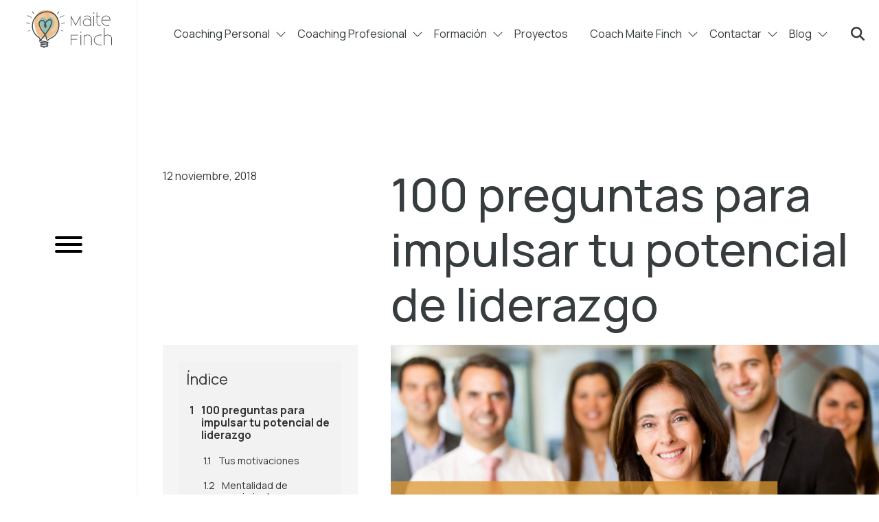

--- FILE ---
content_type: text/html; charset=UTF-8
request_url: https://coachmaitefinch.com/2018/11/100-preguntas-para-impulsar-tu-potencial-de-liderazgo/
body_size: 24577
content:
<!DOCTYPE html> <html lang="es-ES"> <head> <link rel="preconnect" href="https://fonts.googleapis.com"> <link rel="preconnect" href="https://fonts.gstatic.com" crossorigin> <link rel="preconnect" href="https://maxst.icons8.com"> <link href="https://fonts.googleapis.com/css2?family=Manrope:wght@200;300;400;500;600;700;800&amp;family=Poppins:ital,wght@0,300;0,400;0,500;0,700;0,900;1,400;1,700&amp;display=swap" rel="stylesheet"> <link rel="stylesheet" href="https://maxst.icons8.com/vue-static/landings/line-awesome/font-awesome-line-awesome/css/all.min.css"> <meta charset="utf-8"> <meta http-equiv="x-ua-compatible" content="ie=edge"> <meta name="viewport" content="width=device-width, initial-scale=1, shrink-to-fit=no"> <meta name="robots" content="index, follow, max-image-preview:large, max-snippet:-1, max-video-preview:-1"> <style>img:is([sizes="auto" i], [sizes^="auto," i]) { contain-intrinsic-size: 3000px 1500px }</style> <link media="all" href="https://coachmaitefinch.com/app/cache/autoptimize/css/autoptimize_62c11d5d9699698f57766e8d514188a3.css" rel="stylesheet"> <title>100 preguntas para impulsar tu potencial de liderazgo - Coach Maite Finch</title> <meta name="description" content="100 preguntas para impulsar tu potencial de liderazgo. Recuerda las preguntas impulsan al cambio y a la superaci&oacute;n. &iquest;C&oacute;mo conseguir&aacute;s ser un mejor l&iacute;der?"> <link rel="canonical" href="https://coachmaitefinch.com/2018/11/100-preguntas-para-impulsar-tu-potencial-de-liderazgo/"> <meta property="og:locale" content="es_ES"> <meta property="og:type" content="article"> <meta property="og:title" content="100 preguntas para impulsar tu potencial de liderazgo - Coach Maite Finch"> <meta property="og:description" content="100 preguntas para impulsar tu potencial de liderazgo. Recuerda las preguntas impulsan al cambio y a la superaci&oacute;n. &iquest;C&oacute;mo conseguir&aacute;s ser un mejor l&iacute;der?"> <meta property="og:url" content="https://coachmaitefinch.com/2018/11/100-preguntas-para-impulsar-tu-potencial-de-liderazgo/"> <meta property="og:site_name" content="Coach Maite Finch"> <meta property="article:publisher" content="https://www.facebook.com/coachmaitefinch/"> <meta property="article:published_time" content="2018-11-12T06:00:27+00:00"> <meta property="article:modified_time" content="2022-04-25T01:32:55+00:00"> <meta name="author" content="Maite Finch"> <meta name="twitter:card" content="summary_large_image"> <meta name="twitter:image" content="https://coachmaitefinch.com/app/uploads/2018/11/100-preguntas-liderazgo.jpg"> <meta name="twitter:creator" content="@MaiteFinch"> <meta name="twitter:site" content="@MaiteFinch"> <meta name="twitter:label1" content="Written by"> <meta name="twitter:data1" content="Maite Finch"> <meta name="twitter:label2" content="Est. reading time"> <meta name="twitter:data2" content="11 minutes"> <script type="application/ld+json" class="yoast-schema-graph">{"@context":"https://schema.org","@graph":[{"@type":"WebPage","@id":"https://coachmaitefinch.com/2018/11/100-preguntas-para-impulsar-tu-potencial-de-liderazgo/","url":"https://coachmaitefinch.com/2018/11/100-preguntas-para-impulsar-tu-potencial-de-liderazgo/","name":"100 preguntas para impulsar tu potencial de liderazgo - Coach Maite Finch","isPartOf":{"@id":"https://coachmaitefinch.com/#website"},"primaryImageOfPage":{"@id":"https://coachmaitefinch.com/2018/11/100-preguntas-para-impulsar-tu-potencial-de-liderazgo/#primaryimage"},"image":{"@id":"https://coachmaitefinch.com/2018/11/100-preguntas-para-impulsar-tu-potencial-de-liderazgo/#primaryimage"},"thumbnailUrl":"https://coachmaitefinch.com/app/uploads/2018/11/100-preguntas-liderazgo.jpg","datePublished":"2018-11-12T06:00:27+00:00","dateModified":"2022-04-25T01:32:55+00:00","author":{"@id":"https://coachmaitefinch.com/#/schema/person/f7850ea2a58f0ed75a019d1c1cc71d1b"},"description":"100 preguntas para impulsar tu potencial de liderazgo. Recuerda las preguntas impulsan al cambio y a la superaci&#243;n. &#191;C&#243;mo conseguir&#225;s ser un mejor l&#237;der?","breadcrumb":{"@id":"https://coachmaitefinch.com/2018/11/100-preguntas-para-impulsar-tu-potencial-de-liderazgo/#breadcrumb"},"inLanguage":"es-ES","potentialAction":[{"@type":"ReadAction","target":["https://coachmaitefinch.com/2018/11/100-preguntas-para-impulsar-tu-potencial-de-liderazgo/"]}]},{"@type":"ImageObject","inLanguage":"es-ES","@id":"https://coachmaitefinch.com/2018/11/100-preguntas-para-impulsar-tu-potencial-de-liderazgo/#primaryimage","url":"https://coachmaitefinch.com/app/uploads/2018/11/100-preguntas-liderazgo.jpg","contentUrl":"https://coachmaitefinch.com/app/uploads/2018/11/100-preguntas-liderazgo.jpg","width":1920,"height":1080,"caption":"100 preguntas para impulsar tu potencial de liderazgo"},{"@type":"BreadcrumbList","@id":"https://coachmaitefinch.com/2018/11/100-preguntas-para-impulsar-tu-potencial-de-liderazgo/#breadcrumb","itemListElement":[{"@type":"ListItem","position":1,"name":"Home","item":"https://coachmaitefinch.com/"},{"@type":"ListItem","position":2,"name":"100 preguntas para impulsar tu potencial de liderazgo"}]},{"@type":"WebSite","@id":"https://coachmaitefinch.com/#website","url":"https://coachmaitefinch.com/","name":"Coach Maite Finch","description":"Psic&#243;loga Colegiada. Valencia. Especialista en Coaching Acreditada. Psicolog&#237;a: Autoestima. Ansiedad. Trastorno Estr&#233;s Postraum&#225;tico. Coaching Profesional y Formaci&#243;n: Liderazgo. Marca Personal. Habilidades Comerciales.","potentialAction":[{"@type":"SearchAction","target":{"@type":"EntryPoint","urlTemplate":"https://coachmaitefinch.com/?s={search_term_string}"},"query-input":{"@type":"PropertyValueSpecification","valueRequired":true,"valueName":"search_term_string"}}],"inLanguage":"es-ES"},{"@type":"Person","@id":"https://coachmaitefinch.com/#/schema/person/f7850ea2a58f0ed75a019d1c1cc71d1b","name":"Maite Finch","image":{"@type":"ImageObject","inLanguage":"es-ES","@id":"https://coachmaitefinch.com/#/schema/person/image/","url":"https://secure.gravatar.com/avatar/41bfbad48e4ff43a77252bb5a77b8041ac714f1d3785f0610a4903eca9e668b7?s=96&d=mm&r=g","contentUrl":"https://secure.gravatar.com/avatar/41bfbad48e4ff43a77252bb5a77b8041ac714f1d3785f0610a4903eca9e668b7?s=96&d=mm&r=g","caption":"Maite Finch"},"description":"Psic&#243;loga Colegiada. Especialista en Coaching Acreditada por el Colegio Oficial de Psic&#243;logos. Formadora. Consultora Desarrollo de Talento Personal y Profesional.","sameAs":["https://coachmaitefinch.com/","https://x.com/MaiteFinch"],"url":"https://coachmaitefinch.com/author/maite/"}]}</script> <link rel="dns-prefetch" href="//cdn.iubenda.com"> <link rel="alternate" type="application/rss+xml" title="Coach Maite Finch &raquo; 100 preguntas para impulsar tu potencial de liderazgo RSS de los comentarios" href="https://coachmaitefinch.com/2018/11/100-preguntas-para-impulsar-tu-potencial-de-liderazgo/feed/"> <script src="//www.googletagmanager.com/gtag/js?id=G-RFHFWJ3D0F" data-cfasync="false" data-wpfc-render="false" type="text/plain" async class=" _iub_cs_activate" data-iub-purposes="4"></script> <script data-cfasync="false" data-wpfc-render="false" type="text/javascript">
				var mi_version = '8.5.2';
				var mi_track_user = true;
				var mi_no_track_reason = '';
				
								var disableStrs = [
										'ga-disable-G-RFHFWJ3D0F',
															'ga-disable-UA-49511492-1',
									];

				/* Function to detect opted out users */
				function __gtagTrackerIsOptedOut() {
					for ( var index = 0; index < disableStrs.length; index++ ) {
						if ( document.cookie.indexOf( disableStrs[ index ] + '=true' ) > -1 ) {
							return true;
						}
					}

					return false;
				}

				/* Disable tracking if the opt-out cookie exists. */
				if ( __gtagTrackerIsOptedOut() ) {
					for ( var index = 0; index < disableStrs.length; index++ ) {
						window[ disableStrs[ index ] ] = true;
					}
				}

				/* Opt-out function */
				function __gtagTrackerOptout() {
					for ( var index = 0; index < disableStrs.length; index++ ) {
						document.cookie = disableStrs[ index ] + '=true; expires=Thu, 31 Dec 2099 23:59:59 UTC; path=/';
						window[ disableStrs[ index ] ] = true;
					}
				}

				if ( 'undefined' === typeof gaOptout ) {
					function gaOptout() {
						__gtagTrackerOptout();
					}
				}
								window.dataLayer = window.dataLayer || [];

				window.MonsterInsightsDualTracker = {
					helpers: {},
					trackers: {},
				};
				if ( mi_track_user ) {
					function __gtagDataLayer() {
						dataLayer.push( arguments );
					}

					function __gtagTracker( type, name, parameters ) {
						if (!parameters) {
							parameters = {};
						}

						if (parameters.send_to) {
							__gtagDataLayer.apply( null, arguments );
							return;
						}

						if ( type === 'event' ) {
															parameters.send_to = monsterinsights_frontend.v4_id;
								var hookName = name;
								if ( typeof parameters[ 'event_category' ] !== 'undefined' ) {
									hookName = parameters[ 'event_category' ] + ':' + name;
								}

								if ( typeof MonsterInsightsDualTracker.trackers[ hookName ] !== 'undefined' ) {
									MonsterInsightsDualTracker.trackers[ hookName ]( parameters );
								} else {
									__gtagDataLayer( 'event', name, parameters );
								}
							
															parameters.send_to = monsterinsights_frontend.ua;
								__gtagDataLayer( type, name, parameters );
													} else {
							__gtagDataLayer.apply( null, arguments );
						}
					}
					__gtagTracker( 'js', new Date() );
					__gtagTracker( 'set', {
						'developer_id.dZGIzZG' : true,
											} );
										__gtagTracker( 'config', 'G-RFHFWJ3D0F', {"forceSSL":"true"} );
															__gtagTracker( 'config', 'UA-49511492-1', {"forceSSL":"true"} );
										window.gtag = __gtagTracker;											(function () {
							/* https://developers.google.com/analytics/devguides/collection/analyticsjs/ */
							/* ga and __gaTracker compatibility shim. */
							var noopfn = function () {
								return null;
							};
							var newtracker = function () {
								return new Tracker();
							};
							var Tracker = function () {
								return null;
							};
							var p = Tracker.prototype;
							p.get = noopfn;
							p.set = noopfn;
							p.send = function (){
								var args = Array.prototype.slice.call(arguments);
								args.unshift( 'send' );
								__gaTracker.apply(null, args);
							};
							var __gaTracker = function () {
								var len = arguments.length;
								if ( len === 0 ) {
									return;
								}
								var f = arguments[len - 1];
								if ( typeof f !== 'object' || f === null || typeof f.hitCallback !== 'function' ) {
									if ( 'send' === arguments[0] ) {
										var hitConverted, hitObject = false, action;
										if ( 'event' === arguments[1] ) {
											if ( 'undefined' !== typeof arguments[3] ) {
												hitObject = {
													'eventAction': arguments[3],
													'eventCategory': arguments[2],
													'eventLabel': arguments[4],
													'value': arguments[5] ? arguments[5] : 1,
												}
											}
										}
										if ( 'pageview' === arguments[1] ) {
											if ( 'undefined' !== typeof arguments[2] ) {
												hitObject = {
													'eventAction': 'page_view',
													'page_path' : arguments[2],
												}
											}
										}
										if ( typeof arguments[2] === 'object' ) {
											hitObject = arguments[2];
										}
										if ( typeof arguments[5] === 'object' ) {
											Object.assign( hitObject, arguments[5] );
										}
										if ( 'undefined' !== typeof arguments[1].hitType ) {
											hitObject = arguments[1];
											if ( 'pageview' === hitObject.hitType ) {
												hitObject.eventAction = 'page_view';
											}
										}
										if ( hitObject ) {
											action = 'timing' === arguments[1].hitType ? 'timing_complete' : hitObject.eventAction;
											hitConverted = mapArgs( hitObject );
											__gtagTracker( 'event', action, hitConverted );
										}
									}
									return;
								}

								function mapArgs( args ) {
									var arg, hit = {};
									var gaMap = {
										'eventCategory': 'event_category',
										'eventAction': 'event_action',
										'eventLabel': 'event_label',
										'eventValue': 'event_value',
										'nonInteraction': 'non_interaction',
										'timingCategory': 'event_category',
										'timingVar': 'name',
										'timingValue': 'value',
										'timingLabel': 'event_label',
										'page' : 'page_path',
										'location' : 'page_location',
										'title' : 'page_title',
									};
									for ( arg in args ) {
																				if ( ! ( ! args.hasOwnProperty(arg) || ! gaMap.hasOwnProperty(arg) ) ) {
											hit[gaMap[arg]] = args[arg];
										} else {
											hit[arg] = args[arg];
										}
									}
									return hit;
								}

								try {
									f.hitCallback();
								} catch ( ex ) {
								}
							};
							__gaTracker.create = newtracker;
							__gaTracker.getByName = newtracker;
							__gaTracker.getAll = function () {
								return [];
							};
							__gaTracker.remove = noopfn;
							__gaTracker.loaded = true;
							window['__gaTracker'] = __gaTracker;
						})();
									} else {
										console.log( "" );
					( function () {
							function __gtagTracker() {
								return null;
							}
							window['__gtagTracker'] = __gtagTracker;
							window['gtag'] = __gtagTracker;
					} )();
									}
			</script> <script type="text/javascript">
/* <![CDATA[ */
window._wpemojiSettings = {"baseUrl":"https:\/\/s.w.org\/images\/core\/emoji\/15.1.0\/72x72\/","ext":".png","svgUrl":"https:\/\/s.w.org\/images\/core\/emoji\/15.1.0\/svg\/","svgExt":".svg","source":{"concatemoji":"https:\/\/coachmaitefinch.com\/wp\/wp-includes\/js\/wp-emoji-release.min.js?ver=6.8.1"}};
/*! This file is auto-generated */
!function(i,n){var o,s,e;function c(e){try{var t={supportTests:e,timestamp:(new Date).valueOf()};sessionStorage.setItem(o,JSON.stringify(t))}catch(e){}}function p(e,t,n){e.clearRect(0,0,e.canvas.width,e.canvas.height),e.fillText(t,0,0);var t=new Uint32Array(e.getImageData(0,0,e.canvas.width,e.canvas.height).data),r=(e.clearRect(0,0,e.canvas.width,e.canvas.height),e.fillText(n,0,0),new Uint32Array(e.getImageData(0,0,e.canvas.width,e.canvas.height).data));return t.every(function(e,t){return e===r[t]})}function u(e,t,n){switch(t){case"flag":return n(e,"\ud83c\udff3\ufe0f\u200d\u26a7\ufe0f","\ud83c\udff3\ufe0f\u200b\u26a7\ufe0f")?!1:!n(e,"\ud83c\uddfa\ud83c\uddf3","\ud83c\uddfa\u200b\ud83c\uddf3")&&!n(e,"\ud83c\udff4\udb40\udc67\udb40\udc62\udb40\udc65\udb40\udc6e\udb40\udc67\udb40\udc7f","\ud83c\udff4\u200b\udb40\udc67\u200b\udb40\udc62\u200b\udb40\udc65\u200b\udb40\udc6e\u200b\udb40\udc67\u200b\udb40\udc7f");case"emoji":return!n(e,"\ud83d\udc26\u200d\ud83d\udd25","\ud83d\udc26\u200b\ud83d\udd25")}return!1}function f(e,t,n){var r="undefined"!=typeof WorkerGlobalScope&&self instanceof WorkerGlobalScope?new OffscreenCanvas(300,150):i.createElement("canvas"),a=r.getContext("2d",{willReadFrequently:!0}),o=(a.textBaseline="top",a.font="600 32px Arial",{});return e.forEach(function(e){o[e]=t(a,e,n)}),o}function t(e){var t=i.createElement("script");t.src=e,t.defer=!0,i.head.appendChild(t)}"undefined"!=typeof Promise&&(o="wpEmojiSettingsSupports",s=["flag","emoji"],n.supports={everything:!0,everythingExceptFlag:!0},e=new Promise(function(e){i.addEventListener("DOMContentLoaded",e,{once:!0})}),new Promise(function(t){var n=function(){try{var e=JSON.parse(sessionStorage.getItem(o));if("object"==typeof e&&"number"==typeof e.timestamp&&(new Date).valueOf()<e.timestamp+604800&&"object"==typeof e.supportTests)return e.supportTests}catch(e){}return null}();if(!n){if("undefined"!=typeof Worker&&"undefined"!=typeof OffscreenCanvas&&"undefined"!=typeof URL&&URL.createObjectURL&&"undefined"!=typeof Blob)try{var e="postMessage("+f.toString()+"("+[JSON.stringify(s),u.toString(),p.toString()].join(",")+"));",r=new Blob([e],{type:"text/javascript"}),a=new Worker(URL.createObjectURL(r),{name:"wpTestEmojiSupports"});return void(a.onmessage=function(e){c(n=e.data),a.terminate(),t(n)})}catch(e){}c(n=f(s,u,p))}t(n)}).then(function(e){for(var t in e)n.supports[t]=e[t],n.supports.everything=n.supports.everything&&n.supports[t],"flag"!==t&&(n.supports.everythingExceptFlag=n.supports.everythingExceptFlag&&n.supports[t]);n.supports.everythingExceptFlag=n.supports.everythingExceptFlag&&!n.supports.flag,n.DOMReady=!1,n.readyCallback=function(){n.DOMReady=!0}}).then(function(){return e}).then(function(){var e;n.supports.everything||(n.readyCallback(),(e=n.source||{}).concatemoji?t(e.concatemoji):e.wpemoji&&e.twemoji&&(t(e.twemoji),t(e.wpemoji)))}))}((window,document),window._wpemojiSettings);
/* ]]> */
</script> <style id="wp-emoji-styles-inline-css" type="text/css">

	img.wp-smiley, img.emoji {
		display: inline !important;
		border: none !important;
		box-shadow: none !important;
		height: 1em !important;
		width: 1em !important;
		margin: 0 0.07em !important;
		vertical-align: -0.1em !important;
		background: none !important;
		padding: 0 !important;
	}
</style> <style id="safe-svg-svg-icon-style-inline-css" type="text/css">
.safe-svg-cover{text-align:center}.safe-svg-cover .safe-svg-inside{display:inline-block;max-width:100%}.safe-svg-cover svg{height:100%;max-height:100%;max-width:100%;width:100%}

</style> <style id="global-styles-inline-css" type="text/css">
:root{--wp--preset--aspect-ratio--square: 1;--wp--preset--aspect-ratio--4-3: 4/3;--wp--preset--aspect-ratio--3-4: 3/4;--wp--preset--aspect-ratio--3-2: 3/2;--wp--preset--aspect-ratio--2-3: 2/3;--wp--preset--aspect-ratio--16-9: 16/9;--wp--preset--aspect-ratio--9-16: 9/16;--wp--preset--color--black: #000000;--wp--preset--color--cyan-bluish-gray: #abb8c3;--wp--preset--color--white: #ffffff;--wp--preset--color--pale-pink: #f78da7;--wp--preset--color--vivid-red: #cf2e2e;--wp--preset--color--luminous-vivid-orange: #ff6900;--wp--preset--color--luminous-vivid-amber: #fcb900;--wp--preset--color--light-green-cyan: #7bdcb5;--wp--preset--color--vivid-green-cyan: #00d084;--wp--preset--color--pale-cyan-blue: #8ed1fc;--wp--preset--color--vivid-cyan-blue: #0693e3;--wp--preset--color--vivid-purple: #9b51e0;--wp--preset--gradient--vivid-cyan-blue-to-vivid-purple: linear-gradient(135deg,rgba(6,147,227,1) 0%,rgb(155,81,224) 100%);--wp--preset--gradient--light-green-cyan-to-vivid-green-cyan: linear-gradient(135deg,rgb(122,220,180) 0%,rgb(0,208,130) 100%);--wp--preset--gradient--luminous-vivid-amber-to-luminous-vivid-orange: linear-gradient(135deg,rgba(252,185,0,1) 0%,rgba(255,105,0,1) 100%);--wp--preset--gradient--luminous-vivid-orange-to-vivid-red: linear-gradient(135deg,rgba(255,105,0,1) 0%,rgb(207,46,46) 100%);--wp--preset--gradient--very-light-gray-to-cyan-bluish-gray: linear-gradient(135deg,rgb(238,238,238) 0%,rgb(169,184,195) 100%);--wp--preset--gradient--cool-to-warm-spectrum: linear-gradient(135deg,rgb(74,234,220) 0%,rgb(151,120,209) 20%,rgb(207,42,186) 40%,rgb(238,44,130) 60%,rgb(251,105,98) 80%,rgb(254,248,76) 100%);--wp--preset--gradient--blush-light-purple: linear-gradient(135deg,rgb(255,206,236) 0%,rgb(152,150,240) 100%);--wp--preset--gradient--blush-bordeaux: linear-gradient(135deg,rgb(254,205,165) 0%,rgb(254,45,45) 50%,rgb(107,0,62) 100%);--wp--preset--gradient--luminous-dusk: linear-gradient(135deg,rgb(255,203,112) 0%,rgb(199,81,192) 50%,rgb(65,88,208) 100%);--wp--preset--gradient--pale-ocean: linear-gradient(135deg,rgb(255,245,203) 0%,rgb(182,227,212) 50%,rgb(51,167,181) 100%);--wp--preset--gradient--electric-grass: linear-gradient(135deg,rgb(202,248,128) 0%,rgb(113,206,126) 100%);--wp--preset--gradient--midnight: linear-gradient(135deg,rgb(2,3,129) 0%,rgb(40,116,252) 100%);--wp--preset--font-size--small: 13px;--wp--preset--font-size--medium: 20px;--wp--preset--font-size--large: 36px;--wp--preset--font-size--x-large: 42px;--wp--preset--spacing--20: 0.44rem;--wp--preset--spacing--30: 0.67rem;--wp--preset--spacing--40: 1rem;--wp--preset--spacing--50: 1.5rem;--wp--preset--spacing--60: 2.25rem;--wp--preset--spacing--70: 3.38rem;--wp--preset--spacing--80: 5.06rem;--wp--preset--shadow--natural: 6px 6px 9px rgba(0, 0, 0, 0.2);--wp--preset--shadow--deep: 12px 12px 50px rgba(0, 0, 0, 0.4);--wp--preset--shadow--sharp: 6px 6px 0px rgba(0, 0, 0, 0.2);--wp--preset--shadow--outlined: 6px 6px 0px -3px rgba(255, 255, 255, 1), 6px 6px rgba(0, 0, 0, 1);--wp--preset--shadow--crisp: 6px 6px 0px rgba(0, 0, 0, 1);}:where(body) { margin: 0; }.wp-site-blocks > .alignleft { float: left; margin-right: 2em; }.wp-site-blocks > .alignright { float: right; margin-left: 2em; }.wp-site-blocks > .aligncenter { justify-content: center; margin-left: auto; margin-right: auto; }:where(.is-layout-flex){gap: 0.5em;}:where(.is-layout-grid){gap: 0.5em;}.is-layout-flow > .alignleft{float: left;margin-inline-start: 0;margin-inline-end: 2em;}.is-layout-flow > .alignright{float: right;margin-inline-start: 2em;margin-inline-end: 0;}.is-layout-flow > .aligncenter{margin-left: auto !important;margin-right: auto !important;}.is-layout-constrained > .alignleft{float: left;margin-inline-start: 0;margin-inline-end: 2em;}.is-layout-constrained > .alignright{float: right;margin-inline-start: 2em;margin-inline-end: 0;}.is-layout-constrained > .aligncenter{margin-left: auto !important;margin-right: auto !important;}.is-layout-constrained > :where(:not(.alignleft):not(.alignright):not(.alignfull)){margin-left: auto !important;margin-right: auto !important;}body .is-layout-flex{display: flex;}.is-layout-flex{flex-wrap: wrap;align-items: center;}.is-layout-flex > :is(*, div){margin: 0;}body .is-layout-grid{display: grid;}.is-layout-grid > :is(*, div){margin: 0;}body{padding-top: 0px;padding-right: 0px;padding-bottom: 0px;padding-left: 0px;}a:where(:not(.wp-element-button)){text-decoration: underline;}:root :where(.wp-element-button, .wp-block-button__link){background-color: #32373c;border-width: 0;color: #fff;font-family: inherit;font-size: inherit;line-height: inherit;padding: calc(0.667em + 2px) calc(1.333em + 2px);text-decoration: none;}.has-black-color{color: var(--wp--preset--color--black) !important;}.has-cyan-bluish-gray-color{color: var(--wp--preset--color--cyan-bluish-gray) !important;}.has-white-color{color: var(--wp--preset--color--white) !important;}.has-pale-pink-color{color: var(--wp--preset--color--pale-pink) !important;}.has-vivid-red-color{color: var(--wp--preset--color--vivid-red) !important;}.has-luminous-vivid-orange-color{color: var(--wp--preset--color--luminous-vivid-orange) !important;}.has-luminous-vivid-amber-color{color: var(--wp--preset--color--luminous-vivid-amber) !important;}.has-light-green-cyan-color{color: var(--wp--preset--color--light-green-cyan) !important;}.has-vivid-green-cyan-color{color: var(--wp--preset--color--vivid-green-cyan) !important;}.has-pale-cyan-blue-color{color: var(--wp--preset--color--pale-cyan-blue) !important;}.has-vivid-cyan-blue-color{color: var(--wp--preset--color--vivid-cyan-blue) !important;}.has-vivid-purple-color{color: var(--wp--preset--color--vivid-purple) !important;}.has-black-background-color{background-color: var(--wp--preset--color--black) !important;}.has-cyan-bluish-gray-background-color{background-color: var(--wp--preset--color--cyan-bluish-gray) !important;}.has-white-background-color{background-color: var(--wp--preset--color--white) !important;}.has-pale-pink-background-color{background-color: var(--wp--preset--color--pale-pink) !important;}.has-vivid-red-background-color{background-color: var(--wp--preset--color--vivid-red) !important;}.has-luminous-vivid-orange-background-color{background-color: var(--wp--preset--color--luminous-vivid-orange) !important;}.has-luminous-vivid-amber-background-color{background-color: var(--wp--preset--color--luminous-vivid-amber) !important;}.has-light-green-cyan-background-color{background-color: var(--wp--preset--color--light-green-cyan) !important;}.has-vivid-green-cyan-background-color{background-color: var(--wp--preset--color--vivid-green-cyan) !important;}.has-pale-cyan-blue-background-color{background-color: var(--wp--preset--color--pale-cyan-blue) !important;}.has-vivid-cyan-blue-background-color{background-color: var(--wp--preset--color--vivid-cyan-blue) !important;}.has-vivid-purple-background-color{background-color: var(--wp--preset--color--vivid-purple) !important;}.has-black-border-color{border-color: var(--wp--preset--color--black) !important;}.has-cyan-bluish-gray-border-color{border-color: var(--wp--preset--color--cyan-bluish-gray) !important;}.has-white-border-color{border-color: var(--wp--preset--color--white) !important;}.has-pale-pink-border-color{border-color: var(--wp--preset--color--pale-pink) !important;}.has-vivid-red-border-color{border-color: var(--wp--preset--color--vivid-red) !important;}.has-luminous-vivid-orange-border-color{border-color: var(--wp--preset--color--luminous-vivid-orange) !important;}.has-luminous-vivid-amber-border-color{border-color: var(--wp--preset--color--luminous-vivid-amber) !important;}.has-light-green-cyan-border-color{border-color: var(--wp--preset--color--light-green-cyan) !important;}.has-vivid-green-cyan-border-color{border-color: var(--wp--preset--color--vivid-green-cyan) !important;}.has-pale-cyan-blue-border-color{border-color: var(--wp--preset--color--pale-cyan-blue) !important;}.has-vivid-cyan-blue-border-color{border-color: var(--wp--preset--color--vivid-cyan-blue) !important;}.has-vivid-purple-border-color{border-color: var(--wp--preset--color--vivid-purple) !important;}.has-vivid-cyan-blue-to-vivid-purple-gradient-background{background: var(--wp--preset--gradient--vivid-cyan-blue-to-vivid-purple) !important;}.has-light-green-cyan-to-vivid-green-cyan-gradient-background{background: var(--wp--preset--gradient--light-green-cyan-to-vivid-green-cyan) !important;}.has-luminous-vivid-amber-to-luminous-vivid-orange-gradient-background{background: var(--wp--preset--gradient--luminous-vivid-amber-to-luminous-vivid-orange) !important;}.has-luminous-vivid-orange-to-vivid-red-gradient-background{background: var(--wp--preset--gradient--luminous-vivid-orange-to-vivid-red) !important;}.has-very-light-gray-to-cyan-bluish-gray-gradient-background{background: var(--wp--preset--gradient--very-light-gray-to-cyan-bluish-gray) !important;}.has-cool-to-warm-spectrum-gradient-background{background: var(--wp--preset--gradient--cool-to-warm-spectrum) !important;}.has-blush-light-purple-gradient-background{background: var(--wp--preset--gradient--blush-light-purple) !important;}.has-blush-bordeaux-gradient-background{background: var(--wp--preset--gradient--blush-bordeaux) !important;}.has-luminous-dusk-gradient-background{background: var(--wp--preset--gradient--luminous-dusk) !important;}.has-pale-ocean-gradient-background{background: var(--wp--preset--gradient--pale-ocean) !important;}.has-electric-grass-gradient-background{background: var(--wp--preset--gradient--electric-grass) !important;}.has-midnight-gradient-background{background: var(--wp--preset--gradient--midnight) !important;}.has-small-font-size{font-size: var(--wp--preset--font-size--small) !important;}.has-medium-font-size{font-size: var(--wp--preset--font-size--medium) !important;}.has-large-font-size{font-size: var(--wp--preset--font-size--large) !important;}.has-x-large-font-size{font-size: var(--wp--preset--font-size--x-large) !important;}
:where(.wp-block-post-template.is-layout-flex){gap: 1.25em;}:where(.wp-block-post-template.is-layout-grid){gap: 1.25em;}
:where(.wp-block-columns.is-layout-flex){gap: 2em;}:where(.wp-block-columns.is-layout-grid){gap: 2em;}
:root :where(.wp-block-pullquote){font-size: 1.5em;line-height: 1.6;}
</style> <script type="text/javascript" class=" _iub_cs_skip" id="iubenda-head-inline-scripts-0">
/* <![CDATA[ */

var _iub = _iub || [];
_iub.csConfiguration = {"perPurposeConsent":true,"whitelabel":false,"lang":"es","siteId":2104803,"floatingPreferencesButtonIcon":true,"floatingPreferencesButtonHover":true,"cookiePolicyId":82747350,"cookiePolicyUrl":"https://coachmaitefinch.com/politica-cookies/", "banner":{ "acceptButtonDisplay":true,"customizeButtonDisplay":true,"acceptButtonColor":"#0073CE","acceptButtonCaptionColor":"white","customizeButtonColor":"#DADADA","customizeButtonCaptionColor":"#4D4D4D","rejectButtonColor":"#0073CE","rejectButtonCaptionColor":"white","position":"bottom","textColor":"black","backgroundColor":"white","customizeButtonCaption":"Personalizar Cookies","content":"<div id=\"iubenda-cs-title\">Nota informativa<\/div><div id=\"iubenda-cs-paragraph\">www.coachmaitefinch.com utiliza cookies o tecnolog&#237;as similares seg&#250;n se especifica en la <a href=\"https://coachmaitefinch.com/politica-cookies/\" class=\"iubenda-cs-cookie-policy-lnk\" target=\"_blank\" rel=\"noopener\">pol&#237;tica de cookies<\/a>.<br/>En relaci&#243;n con la publicidad, www.coachmaitefinch.com y <a href=\"javascript:void(0)\" class=\"iubenda-vendors-list-link\">terceros seleccionados<\/a> podemos <em>utilizar datos de localizaci&#243;n geogr&#225;fica precisa<\/em> y <em>analizar activamente las caracter&#237;sticas del dispositivo para su identificaci&#243;n<\/em> con el fin de <em>almacenar y/o acceder a informaci&#243;n en un dispositivo<\/em> y tratar datos personales (p.ej. datos de navegaci&#243;n, direcciones IP, datos de uso o identificadores &#250;nicos) para las siguientes finalidades: <em>anuncios y contenido personalizados, medici&#243;n de anuncios y del contenido e informaci&#243;n sobre el p&#250;blico; desarrollar y mejorar productos<\/em>.<br/>Usted es libre de otorgar, denegar o revocar su consentimiento en cualquier momento accediendo al  <a href=\"javascript:void(0)\" class=\"iubenda-advertising-preferences-link\">panel de preferencias de publicidad<\/a>.<br />Puede consentir al uso de dichas tecnolog&#237;as cerrando el presente aviso, desplaz&#225;ndose por esta p&#225;gina,  interactuando con cualquier enlace o bot&#243;n fuera de este aviso o continuando su navegaci&#243;n de cualquier otro modo.<\/div>" }};
/* ]]> */
</script> <script type="text/javascript" charset="UTF-8" async="" class=" _iub_cs_skip" src="//cdn.iubenda.com/cs/iubenda_cs.js?ver=3.12.3" id="iubenda-head-scripts-0-js"></script> <script type="text/javascript" src="https://coachmaitefinch.com/app/plugins/google-analytics-premium/assets/js/frontend-gtag.min.js?ver=8.5.2" id="monsterinsights-frontend-script-js"></script> <script data-cfasync="false" data-wpfc-render="false" type="text/javascript" id="monsterinsights-frontend-script-js-extra">/* <![CDATA[ */
var monsterinsights_frontend = {"js_events_tracking":"true","download_extensions":"doc,pdf,ppt,zip,xls,docx,pptx,xlsx","inbound_paths":"[]","home_url":"https:\/\/coachmaitefinch.com","hash_tracking":"false","ua":"UA-49511492-1","v4_id":"G-RFHFWJ3D0F"};/* ]]> */
</script> <script type="text/javascript" src="https://coachmaitefinch.com/wp/wp-includes/js/jquery/jquery.min.js?ver=3.7.1" id="jquery-core-js"></script> <script type="text/javascript" src="https://coachmaitefinch.com/wp/wp-includes/js/jquery/jquery-migrate.min.js?ver=3.4.1" id="jquery-migrate-js"></script> <link rel="https://api.w.org/" href="https://coachmaitefinch.com/wp-json/"> <link rel="alternate" title="JSON" type="application/json" href="https://coachmaitefinch.com/wp-json/wp/v2/posts/19043"> <link rel="EditURI" type="application/rsd+xml" title="RSD" href="https://coachmaitefinch.com/wp/xmlrpc.php?rsd"> <meta name="generator" content="WordPress 6.8.1"> <link rel="shortlink" href="https://coachmaitefinch.com/?p=19043"> <link rel="alternate" title="oEmbed (JSON)" type="application/json+oembed" href="https://coachmaitefinch.com/wp-json/oembed/1.0/embed?url=https%3A%2F%2Fcoachmaitefinch.com%2F2018%2F11%2F100-preguntas-para-impulsar-tu-potencial-de-liderazgo%2F"> <link rel="alternate" title="oEmbed (XML)" type="text/xml+oembed" href="https://coachmaitefinch.com/wp-json/oembed/1.0/embed?url=https%3A%2F%2Fcoachmaitefinch.com%2F2018%2F11%2F100-preguntas-para-impulsar-tu-potencial-de-liderazgo%2F&amp;format=xml"> <script type="text/javascript">
(function(url){
	if(/(?:Chrome\/26\.0\.1410\.63 Safari\/537\.31|WordfenceTestMonBot)/.test(navigator.userAgent)){ return; }
	var addEvent = function(evt, handler) {
		if (window.addEventListener) {
			document.addEventListener(evt, handler, false);
		} else if (window.attachEvent) {
			document.attachEvent('on' + evt, handler);
		}
	};
	var removeEvent = function(evt, handler) {
		if (window.removeEventListener) {
			document.removeEventListener(evt, handler, false);
		} else if (window.detachEvent) {
			document.detachEvent('on' + evt, handler);
		}
	};
	var evts = 'contextmenu dblclick drag dragend dragenter dragleave dragover dragstart drop keydown keypress keyup mousedown mousemove mouseout mouseover mouseup mousewheel scroll'.split(' ');
	var logHuman = function() {
		if (window.wfLogHumanRan) { return; }
		window.wfLogHumanRan = true;
		var wfscr = document.createElement('script');
		wfscr.type = 'text/javascript';
		wfscr.async = true;
		wfscr.src = url + '&r=' + Math.random();
		(document.getElementsByTagName('head')[0]||document.getElementsByTagName('body')[0]).appendChild(wfscr);
		for (var i = 0; i < evts.length; i++) {
			removeEvent(evts[i], logHuman);
		}
	};
	for (var i = 0; i < evts.length; i++) {
		addEvent(evts[i], logHuman);
	}
})('//coachmaitefinch.com/?wordfence_lh=1&hid=000DF4D3AC46D0C7866157E5C0E8F34E');
</script><link rel="icon" href="https://coachmaitefinch.com/app/uploads/2020/07/icono-80x80.png" sizes="32x32"> <link rel="icon" href="https://coachmaitefinch.com/app/uploads/2020/07/icono.png" sizes="192x192"> <link rel="apple-touch-icon" href="https://coachmaitefinch.com/app/uploads/2020/07/icono.png"> <meta name="msapplication-TileImage" content="https://coachmaitefinch.com/app/uploads/2020/07/icono.png"> </head> <body> <div align="center"> <noscript> <div style="position:fixed; top:0px; left:0px; z-index:3000; height:100%; width:100%; background-color:#FFFFFF"> <br><br> <div style="font-family: Tahoma; font-size: 14px; background-color:#FFFFCC; border: 1pt solid Black; padding: 10pt;"> Sorry, you have Javascript Disabled! To see this page as it is meant to appear, please enable your Javascript! </div> </div> </noscript> </div> <header class="banner d-block d-lg-flex align-items-center"> <div class="o-wrapper o-wrapper--fluid"> <div class="container-fluid p-0 d-flex navbar navbar-expand-lg"> <div class="logo"> <a class="brand" href="https://coachmaitefinch.com/"> <img src="https://coachmaitefinch.com/app/uploads/2022/03/logo.svg" alt="Coach Maite Finch"> </a> </div> <nav class="nav-primary collapse navbar-collapse"> <ul id="menu-top" class="nav mr-auto"> <li class="nav-item menu-item dropdown menu-item-has-children menu-coaching-personal"> <a class="nav-link dropdown-toggle" data-toggle="dropdown" aria-haspopup="true" aria-expanded="false" href="https://coachmaitefinch.com/coaching-personal/">Coaching Personal <b class="caret"></b></a> <ul class="dropdown-menu" aria-labelledby="navbarDropdownMenuLink"> <li class="nav-item menu-item menu-autoestima-habilidades-sociales"><a class="nav-link dropdown-item" href="https://coachmaitefinch.com/coaching-personal/autoestima-habilidades-sociales/">Autoestima. Habilidades Sociales.</a></li> <li class="nav-item menu-item menu-inteligencia-emocional"><a class="nav-link dropdown-item" href="https://coachmaitefinch.com/coaching-personal/inteligencia-emocional/">Inteligencia Emocional</a></li> <li class="nav-item menu-item menu-equilibrio-personal"><a class="nav-link dropdown-item" href="https://coachmaitefinch.com/coaching-personal/equilibrio-personal-felicidad/">Equilibrio Personal</a></li> <li class="nav-item menu-item menu-relaciones-de-pareja"><a class="nav-link dropdown-item" href="https://coachmaitefinch.com/coaching-personal/coaching-relaciones-de-pareja/">Relaciones de Pareja</a></li> <li class="nav-item menu-item menu-jovenes"><a class="nav-link dropdown-item" href="https://coachmaitefinch.com/coaching-personal/coaching-para-jovenes/">J&oacute;venes</a></li> <li class="nav-item menu-item menu-estres-postraumatico"><a class="nav-link dropdown-item" href="https://coachmaitefinch.com/coaching-personal/estres-postraumatico/">Estr&eacute;s Postraum&aacute;tico</a></li> <li class="nav-item menu-item menu-trastorno-obsesivo-compulsivo"><a class="nav-link dropdown-item" href="https://coachmaitefinch.com/coaching-personal/trastorno-obsesivo-compulsivo/">Trastorno Obsesivo-Compulsivo</a></li> <li class="nav-item menu-item menu-evaluacion"><a class="nav-link dropdown-item" href="https://coachmaitefinch.com/coaching-personal/evaluacion-de-competencias/">Evaluaci&oacute;n</a></li> </ul> </li> <li class="nav-item menu-item dropdown menu-item-has-children menu-coaching-profesional"> <a class="nav-link dropdown-toggle" data-toggle="dropdown" aria-haspopup="true" aria-expanded="false" href="https://coachmaitefinch.com/coaching-profesional/">Coaching Profesional <b class="caret"></b></a> <ul class="dropdown-menu" aria-labelledby="navbarDropdownMenuLink"> <li class="nav-item menu-item menu-coaching-desempeno-profesional"><a class="nav-link dropdown-item" href="https://coachmaitefinch.com/coaching-profesional/coaching-desempeno-profesional/">Coaching Desempe&ntilde;o Profesional</a></li> <li class="nav-item menu-item menu-coaching-de-equipos"><a class="nav-link dropdown-item" href="https://coachmaitefinch.com/coaching-profesional/coaching-de-equipos/">Coaching de equipos</a></li> <li class="nav-item menu-item menu-coaching-salud-emocional-empresas"><a class="nav-link dropdown-item" href="https://coachmaitefinch.com/coaching-salud-emocional-empresas/">Coaching Salud Emocional Empresas</a></li> <li class="nav-item menu-item menu-coaching-profesionales-sanitarios"><a class="nav-link dropdown-item" href="https://coachmaitefinch.com/coaching-profesional/coaching-profesionales-sanitarios/">Coaching Profesionales Sanitarios</a></li> <li class="nav-item menu-item menu-coaching-comercial"><a class="nav-link dropdown-item" href="https://coachmaitefinch.com/coaching-profesional/coaching-comercial/">Coaching Comercial</a></li> <li class="nav-item menu-item menu-supervision-formador-y-coach"><a class="nav-link dropdown-item" href="https://coachmaitefinch.com/coaching-profesional/supervision-formador-y-coach/">Supervisi&oacute;n: formador y coach</a></li> <li class="nav-item menu-item menu-psicologo-coach-pyme-valencia"><a class="nav-link dropdown-item" href="https://coachmaitefinch.com/psicologo-coach-pyme-valencia/">Psic&oacute;logo Coach Pyme Valencia</a></li> </ul> </li> <li class="nav-item menu-item dropdown menu-item-has-children menu-formacion"> <a class="nav-link dropdown-toggle" data-toggle="dropdown" aria-haspopup="true" aria-expanded="false" href="https://coachmaitefinch.com/formacion-experiencial/">Formaci&oacute;n <b class="caret"></b></a> <ul class="dropdown-menu" aria-labelledby="navbarDropdownMenuLink"> <li class="nav-item menu-item menu-liderazgo-y-equipos"><a class="nav-link dropdown-item" href="https://coachmaitefinch.com/formacion-experiencial/liderazgo-y-equipos/">Liderazgo y equipos.</a></li> <li class="nav-item menu-item menu-habilidades-personales"><a class="nav-link dropdown-item" href="https://coachmaitefinch.com/formacion-experiencial/habilidades-personales/">Habilidades Personales.</a></li> <li class="nav-item menu-item menu-formadores-hablar-en-publico"><a class="nav-link dropdown-item" href="https://coachmaitefinch.com/formacion-experiencial/formadores-hablar-en-publico/">Formadores. Hablar en p&uacute;blico.</a></li> <li class="nav-item menu-item menu-marca-personal-talento-comercial"><a class="nav-link dropdown-item" href="https://coachmaitefinch.com/formacion-experiencial/marca-personal-talento-comercial/">Marca Personal. Talento Comercial</a></li> </ul> </li> <li class="nav-item menu-item menu-proyectos"><a class="nav-link dropdown-item" href="https://coachmaitefinch.com/proyectos/">Proyectos</a></li> <li class="nav-item menu-item dropdown menu-item-has-children menu-coach-maite-finch"> <a class="nav-link dropdown-toggle" data-toggle="dropdown" aria-haspopup="true" aria-expanded="false" href="https://coachmaitefinch.com/coach-maite-finch/">Coach Maite Finch <b class="caret"></b></a> <ul class="dropdown-menu" aria-labelledby="navbarDropdownMenuLink"> <li class="nav-item menu-item menu-psicologa-valencia-maite-finch"><a class="nav-link dropdown-item" href="https://coachmaitefinch.com/psicologa-valencia-maite-finch/">Psic&oacute;loga Valencia Maite Finch</a></li> <li class="nav-item menu-item menu-clientes-y-recomendaciones"><a class="nav-link dropdown-item" href="https://coachmaitefinch.com/clientesyrecomendaciones/">Clientes y recomendaciones</a></li> <li class="nav-item menu-item menu-videos-ponencias-y-entrevistas"><a class="nav-link dropdown-item" href="https://coachmaitefinch.com/videos-ponencias-y-entrevistas/">Videos. Ponencias y Entrevistas.</a></li> </ul> </li> <li class="nav-item menu-item dropdown menu-item-has-children menu-contactar"> <a class="nav-link dropdown-toggle" data-toggle="dropdown" aria-haspopup="true" aria-expanded="false" href="https://coachmaitefinch.com/contactar/">Contactar <b class="caret"></b></a> <ul class="dropdown-menu" aria-labelledby="navbarDropdownMenuLink"> <li class="nav-item menu-item menu-reserva-tu-cita"><a class="nav-link dropdown-item" href="https://coachmaitefinch.com/reserva-tu-cita/">Reserva tu cita</a></li> </ul> </li> <li class="nav-item menu-item dropdown menu-item-has-children menu-blog"> <a class="nav-link dropdown-toggle" data-toggle="dropdown" aria-haspopup="true" aria-expanded="false" href="https://coachmaitefinch.com/blog/">Blog <b class="caret"></b></a> <ul class="dropdown-menu" aria-labelledby="navbarDropdownMenuLink"> <li class="nav-item menu-item menu-blog-liderazgo-y-equipos"><a class="nav-link dropdown-item" href="https://coachmaitefinch.com/blog-liderazgo-equipos/">Blog: Liderazgo y Equipos</a></li> <li class="nav-item menu-item menu-blog-marca-personal"><a class="nav-link dropdown-item" href="https://coachmaitefinch.com/blog-marca-personal/">Blog: Marca Personal</a></li> <li class="nav-item menu-item menu-blog-desarrollo-personal"><a class="nav-link dropdown-item" href="https://coachmaitefinch.com/blog-desarrollo-personal/">Blog: Desarrollo Personal</a></li> <li class="nav-item menu-item menu-blog-coaching"><a class="nav-link dropdown-item" href="https://coachmaitefinch.com/blog-coaching/">Blog: Coaching</a></li> <li class="nav-item menu-item menu-recursos"><a class="nav-link dropdown-item" href="https://coachmaitefinch.com/recursos-coaching/">Recursos</a></li> </ul> </li> </ul> <button class="btn btn--search" type="button" aria-label="Search" data-toggle="modal" data-target="#searchModal"> <span class="sr-only">Search</span> <svg xmlns="http://www.w3.org/2000/svg" viewbox="0 0 512 512"><path d="M416 208c0 45.9-14.9 88.3-40 122.7L502.6 457.4c12.5 12.5 12.5 32.8 0 45.3s-32.8 12.5-45.3 0L330.7 376c-34.4 25.2-76.8 40-122.7 40C93.1 416 0 322.9 0 208S93.1 0 208 0S416 93.1 416 208zM208 352a144 144 0 1 0 0-288 144 144 0 1 0 0 288z"></path></svg> </button> </nav> <button class="menu-btn hamburger hamburger--elastic navbar-toggler" type="button" aria-label="Menu" aria-controls="navigation"> <span class="hamburger-box"> <span class="hamburger-inner"></span> </span> </button> </div> </div> </header> <div class="search-modal"> <div class="search-modal__wrapper"> <div class="search-modal__inner"> <button type="button" class="btn btn--close" data-dismiss="modal" aria-label="Close"> <svg xmlns="http://www.w3.org/2000/svg" viewbox="0 0 384 512"><path d="M342.6 150.6c12.5-12.5 12.5-32.8 0-45.3s-32.8-12.5-45.3 0L192 210.7 86.6 105.4c-12.5-12.5-32.8-12.5-45.3 0s-12.5 32.8 0 45.3L146.7 256 41.4 361.4c-12.5 12.5-12.5 32.8 0 45.3s32.8 12.5 45.3 0L192 301.3 297.4 406.6c12.5 12.5 32.8 12.5 45.3 0s12.5-32.8 0-45.3L237.3 256 342.6 150.6z"></path></svg> </button> <form role="dialog" aria-label="Search" method="get" class="search-form" action="https://coachmaitefinch.com/"> <label> <span class="screen-reader-text">Buscar:</span> <input type="search" class="search-field" placeholder="Buscar &hellip;" value="" name="s"> </label> <input type="submit" class="search-submit" value="Buscar"> </form> </div> </div> </div> <div class="logo"> <a class="brand" href="https://coachmaitefinch.com/"> <noscript><img src="https://coachmaitefinch.com/app/uploads/2022/03/logo.svg" alt="Coach Maite Finch" class="injectable"></noscript> <img src="data:image/svg+xml,%3Csvg%20xmlns=%22http://www.w3.org/2000/svg%22%20viewBox=%220%200%20210%20140%22%3E%3C/svg%3E" data-src="https://coachmaitefinch.com/app/uploads/2022/03/logo.svg" alt="Coach Maite Finch" class="lazyload injectable"> </a> </div> <div class="sidebar-menu"> <div class="sidebar-menu__wrapper"> <div class="sidebar-menu__inner"> <nav class="nav-primary"> <ul id="menu-top-1" class="nav sidebar-nav"> <li class="nav-item menu-item dropdown menu-item-has-children menu-coaching-personal"> <a class="nav-link dropdown-toggle" data-toggle="dropdown" aria-haspopup="true" aria-expanded="false" href="https://coachmaitefinch.com/coaching-personal/">Coaching Personal <b class="caret"></b></a> <ul class="dropdown-menu" aria-labelledby="navbarDropdownMenuLink"> <li class="nav-item menu-item menu-autoestima-habilidades-sociales"><a class="nav-link dropdown-item" href="https://coachmaitefinch.com/coaching-personal/autoestima-habilidades-sociales/">Autoestima. Habilidades Sociales.</a></li> <li class="nav-item menu-item menu-inteligencia-emocional"><a class="nav-link dropdown-item" href="https://coachmaitefinch.com/coaching-personal/inteligencia-emocional/">Inteligencia Emocional</a></li> <li class="nav-item menu-item menu-equilibrio-personal"><a class="nav-link dropdown-item" href="https://coachmaitefinch.com/coaching-personal/equilibrio-personal-felicidad/">Equilibrio Personal</a></li> <li class="nav-item menu-item menu-relaciones-de-pareja"><a class="nav-link dropdown-item" href="https://coachmaitefinch.com/coaching-personal/coaching-relaciones-de-pareja/">Relaciones de Pareja</a></li> <li class="nav-item menu-item menu-jovenes"><a class="nav-link dropdown-item" href="https://coachmaitefinch.com/coaching-personal/coaching-para-jovenes/">J&oacute;venes</a></li> <li class="nav-item menu-item menu-estres-postraumatico"><a class="nav-link dropdown-item" href="https://coachmaitefinch.com/coaching-personal/estres-postraumatico/">Estr&eacute;s Postraum&aacute;tico</a></li> <li class="nav-item menu-item menu-trastorno-obsesivo-compulsivo"><a class="nav-link dropdown-item" href="https://coachmaitefinch.com/coaching-personal/trastorno-obsesivo-compulsivo/">Trastorno Obsesivo-Compulsivo</a></li> <li class="nav-item menu-item menu-evaluacion"><a class="nav-link dropdown-item" href="https://coachmaitefinch.com/coaching-personal/evaluacion-de-competencias/">Evaluaci&oacute;n</a></li> </ul> </li> <li class="nav-item menu-item dropdown menu-item-has-children menu-coaching-profesional"> <a class="nav-link dropdown-toggle" data-toggle="dropdown" aria-haspopup="true" aria-expanded="false" href="https://coachmaitefinch.com/coaching-profesional/">Coaching Profesional <b class="caret"></b></a> <ul class="dropdown-menu" aria-labelledby="navbarDropdownMenuLink"> <li class="nav-item menu-item menu-coaching-desempeno-profesional"><a class="nav-link dropdown-item" href="https://coachmaitefinch.com/coaching-profesional/coaching-desempeno-profesional/">Coaching Desempe&ntilde;o Profesional</a></li> <li class="nav-item menu-item menu-coaching-de-equipos"><a class="nav-link dropdown-item" href="https://coachmaitefinch.com/coaching-profesional/coaching-de-equipos/">Coaching de equipos</a></li> <li class="nav-item menu-item menu-coaching-salud-emocional-empresas"><a class="nav-link dropdown-item" href="https://coachmaitefinch.com/coaching-salud-emocional-empresas/">Coaching Salud Emocional Empresas</a></li> <li class="nav-item menu-item menu-coaching-profesionales-sanitarios"><a class="nav-link dropdown-item" href="https://coachmaitefinch.com/coaching-profesional/coaching-profesionales-sanitarios/">Coaching Profesionales Sanitarios</a></li> <li class="nav-item menu-item menu-coaching-comercial"><a class="nav-link dropdown-item" href="https://coachmaitefinch.com/coaching-profesional/coaching-comercial/">Coaching Comercial</a></li> <li class="nav-item menu-item menu-supervision-formador-y-coach"><a class="nav-link dropdown-item" href="https://coachmaitefinch.com/coaching-profesional/supervision-formador-y-coach/">Supervisi&oacute;n: formador y coach</a></li> <li class="nav-item menu-item menu-psicologo-coach-pyme-valencia"><a class="nav-link dropdown-item" href="https://coachmaitefinch.com/psicologo-coach-pyme-valencia/">Psic&oacute;logo Coach Pyme Valencia</a></li> </ul> </li> <li class="nav-item menu-item dropdown menu-item-has-children menu-formacion"> <a class="nav-link dropdown-toggle" data-toggle="dropdown" aria-haspopup="true" aria-expanded="false" href="https://coachmaitefinch.com/formacion-experiencial/">Formaci&oacute;n <b class="caret"></b></a> <ul class="dropdown-menu" aria-labelledby="navbarDropdownMenuLink"> <li class="nav-item menu-item menu-liderazgo-y-equipos"><a class="nav-link dropdown-item" href="https://coachmaitefinch.com/formacion-experiencial/liderazgo-y-equipos/">Liderazgo y equipos.</a></li> <li class="nav-item menu-item menu-habilidades-personales"><a class="nav-link dropdown-item" href="https://coachmaitefinch.com/formacion-experiencial/habilidades-personales/">Habilidades Personales.</a></li> <li class="nav-item menu-item menu-formadores-hablar-en-publico"><a class="nav-link dropdown-item" href="https://coachmaitefinch.com/formacion-experiencial/formadores-hablar-en-publico/">Formadores. Hablar en p&uacute;blico.</a></li> <li class="nav-item menu-item menu-marca-personal-talento-comercial"><a class="nav-link dropdown-item" href="https://coachmaitefinch.com/formacion-experiencial/marca-personal-talento-comercial/">Marca Personal. Talento Comercial</a></li> </ul> </li> <li class="nav-item menu-item menu-proyectos"><a class="nav-link dropdown-item" href="https://coachmaitefinch.com/proyectos/">Proyectos</a></li> <li class="nav-item menu-item dropdown menu-item-has-children menu-coach-maite-finch"> <a class="nav-link dropdown-toggle" data-toggle="dropdown" aria-haspopup="true" aria-expanded="false" href="https://coachmaitefinch.com/coach-maite-finch/">Coach Maite Finch <b class="caret"></b></a> <ul class="dropdown-menu" aria-labelledby="navbarDropdownMenuLink"> <li class="nav-item menu-item menu-psicologa-valencia-maite-finch"><a class="nav-link dropdown-item" href="https://coachmaitefinch.com/psicologa-valencia-maite-finch/">Psic&oacute;loga Valencia Maite Finch</a></li> <li class="nav-item menu-item menu-clientes-y-recomendaciones"><a class="nav-link dropdown-item" href="https://coachmaitefinch.com/clientesyrecomendaciones/">Clientes y recomendaciones</a></li> <li class="nav-item menu-item menu-videos-ponencias-y-entrevistas"><a class="nav-link dropdown-item" href="https://coachmaitefinch.com/videos-ponencias-y-entrevistas/">Videos. Ponencias y Entrevistas.</a></li> </ul> </li> <li class="nav-item menu-item dropdown menu-item-has-children menu-contactar"> <a class="nav-link dropdown-toggle" data-toggle="dropdown" aria-haspopup="true" aria-expanded="false" href="https://coachmaitefinch.com/contactar/">Contactar <b class="caret"></b></a> <ul class="dropdown-menu" aria-labelledby="navbarDropdownMenuLink"> <li class="nav-item menu-item menu-reserva-tu-cita"><a class="nav-link dropdown-item" href="https://coachmaitefinch.com/reserva-tu-cita/">Reserva tu cita</a></li> </ul> </li> <li class="nav-item menu-item dropdown menu-item-has-children menu-blog"> <a class="nav-link dropdown-toggle" data-toggle="dropdown" aria-haspopup="true" aria-expanded="false" href="https://coachmaitefinch.com/blog/">Blog <b class="caret"></b></a> <ul class="dropdown-menu" aria-labelledby="navbarDropdownMenuLink"> <li class="nav-item menu-item menu-blog-liderazgo-y-equipos"><a class="nav-link dropdown-item" href="https://coachmaitefinch.com/blog-liderazgo-equipos/">Blog: Liderazgo y Equipos</a></li> <li class="nav-item menu-item menu-blog-marca-personal"><a class="nav-link dropdown-item" href="https://coachmaitefinch.com/blog-marca-personal/">Blog: Marca Personal</a></li> <li class="nav-item menu-item menu-blog-desarrollo-personal"><a class="nav-link dropdown-item" href="https://coachmaitefinch.com/blog-desarrollo-personal/">Blog: Desarrollo Personal</a></li> <li class="nav-item menu-item menu-blog-coaching"><a class="nav-link dropdown-item" href="https://coachmaitefinch.com/blog-coaching/">Blog: Coaching</a></li> <li class="nav-item menu-item menu-recursos"><a class="nav-link dropdown-item" href="https://coachmaitefinch.com/recursos-coaching/">Recursos</a></li> </ul> </li> </ul> </nav> </div> </div> </div> <aside class="sidebar"> <div class="sidebar__background"></div> <div class="sidebar__content"> <div class="sidebar__section sidebar__section--menu"> <div class="sidebar__menu-button"> <button class="hamburger hamburger--minus" type="button"> <span class="hamburger-box"> <span class="hamburger-inner"></span> </span> </button> </div> </div> </div> </aside> <div class="sidebar-border"></div> <div class="wrap" role="document"> <main class="main"> <article class="o-section"> <div class="o-wrapper"> <header class="d-flex"> <div class="o-post-nav"> <time class="updated" datetime="2018-11-12T06:00:27+00:00">12 noviembre, 2018</time> </div> <h1 class="entry-title o-post">100 preguntas para impulsar tu potencial de liderazgo</h1> </header> </div> <div class="o-wrapper"> <section class="d-lg-flex post-19043 post type-post status-publish format-standard has-post-thumbnail hentry category-liderazgo tag-coaching tag-coaching-de-equipo tag-lider tag-liderazgo post-ftoc"> <aside class="o-post-nav"> <style id="fixedtoc-style-inline-css">#ftwp-container.ftwp-wrap #ftwp-contents { width: 250px; height: auto; } #ftwp-container.ftwp-wrap #ftwp-trigger { width: 50px; height: 50px; font-size: 30px; } #ftwp-container #ftwp-trigger.ftwp-border-medium { font-size: 29px; } #ftwp-container.ftwp-wrap #ftwp-header { font-size: 22px; font-family: inherit; } #ftwp-container.ftwp-wrap #ftwp-header-title { font-weight: normal; } #ftwp-container.ftwp-wrap #ftwp-list { font-size: 14px; font-family: inherit; } #ftwp-container #ftwp-list.ftwp-liststyle-decimal .ftwp-anchor::before { font-size: 14px; } #ftwp-container #ftwp-list.ftwp-strong-first>.ftwp-item>.ftwp-anchor .ftwp-text { font-size: 15.4px; } #ftwp-container #ftwp-list.ftwp-strong-first.ftwp-liststyle-decimal>.ftwp-item>.ftwp-anchor::before { font-size: 15.4px; } #ftwp-container.ftwp-wrap #ftwp-trigger { color: #333; background: rgba(243,243,243,0.95); } #ftwp-container.ftwp-wrap #ftwp-trigger { border-color: rgba(51,51,51,0.95); } #ftwp-container.ftwp-wrap #ftwp-header { color: #333; background: rgba(243,243,243,0.95); } #ftwp-container.ftwp-wrap #ftwp-contents:hover #ftwp-header { background: #f3f3f3; } #ftwp-container.ftwp-wrap #ftwp-list { color: #333; background: rgba(243,243,243,0.95); } #ftwp-container.ftwp-wrap #ftwp-contents:hover #ftwp-list { background: #f3f3f3; } #ftwp-container.ftwp-wrap #ftwp-list .ftwp-anchor:hover { color: #eebe8c; } #ftwp-container.ftwp-wrap #ftwp-list .ftwp-anchor:focus, #ftwp-container.ftwp-wrap #ftwp-list .ftwp-active, #ftwp-container.ftwp-wrap #ftwp-list .ftwp-active:hover { color: #fff; } #ftwp-container.ftwp-wrap #ftwp-list .ftwp-text::before { background: rgba(92,149,145,0.95); } .ftwp-heading-target::before { background: rgba(92,149,145,0.95); } #ftwp-container #ftwp-list.ftwp-effect-fade .ftwp-anchor.ftwp-active, #ftwp-container #ftwp-list.ftwp-effect-fade .ftwp-anchor:focus { background: rgba(92,149,145,0.95); }</style> <section class="widget fixedtoc-2 ftwp-widget"><div id="ftwp-widget-container"> <div id="ftwp-container" class="ftwp-wrap ftwp-hidden-state ftwp-minimize ftwp-middle-right"> <button type="button" id="ftwp-trigger" class="ftwp-shape-round ftwp-border-medium" title="click To Maximize The Table Of Contents"><span class="ftwp-trigger-icon ftwp-icon-number"></span></button><nav id="ftwp-contents" class="ftwp-shape-square ftwp-border-none"><header id="ftwp-header"><span id="ftwp-header-control" class="ftwp-icon-number"></span><button type="button" id="ftwp-header-minimize" class="ftwp-icon-expand" aria-labelledby="ftwp-header-title" aria-label="Expand or collapse"></button><h3 id="ftwp-header-title">&Iacute;ndice</h3></header><ol id="ftwp-list" class="ftwp-liststyle-decimal ftwp-effect-fade ftwp-list-nest ftwp-strong-first"><li class="ftwp-item ftwp-has-sub"> <a class="ftwp-anchor" href="#ftoc-heading-1"><span class="ftwp-text">100 preguntas para impulsar tu potencial de liderazgo</span></a><ol class="ftwp-sub"> <li class="ftwp-item"><a class="ftwp-anchor" href="#ftoc-heading-2"><span class="ftwp-text">Tus motivaciones</span></a></li> <li class="ftwp-item"><a class="ftwp-anchor" href="#ftoc-heading-3"><span class="ftwp-text">Mentalidad de crecimiento</span></a></li> <li class="ftwp-item"><a class="ftwp-anchor" href="#ftoc-heading-4"><span class="ftwp-text">Gesti&oacute;n de emociones</span></a></li> <li class="ftwp-item"><a class="ftwp-anchor" href="#ftoc-heading-5"><span class="ftwp-text">Miedos</span></a></li> <li class="ftwp-item"><a class="ftwp-anchor" href="#ftoc-heading-6"><span class="ftwp-text">Prop&oacute;sito</span></a></li> <li class="ftwp-item"><a class="ftwp-anchor" href="#ftoc-heading-7"><span class="ftwp-text">Agenda y Planificaci&oacute;n</span></a></li> <li class="ftwp-item"><a class="ftwp-anchor" href="#ftoc-heading-8"><span class="ftwp-text">Mentalidad Generosa</span></a></li> <li class="ftwp-item"><a class="ftwp-anchor" href="#ftoc-heading-9"><span class="ftwp-text">Gesti&oacute;n de Conflictos</span></a></li> <li class="ftwp-item"><a class="ftwp-anchor" href="#ftoc-heading-10"><span class="ftwp-text">Visi&oacute;n, misi&oacute;n y valores como equipo</span></a></li> <li class="ftwp-item"><a class="ftwp-anchor" href="#ftoc-heading-11"><span class="ftwp-text">Gesti&oacute;n de Desempe&ntilde;o</span></a></li> <li class="ftwp-item"><a class="ftwp-anchor" href="#ftoc-heading-12"><span class="ftwp-text">Feedback</span></a></li> <li class="ftwp-item"><a class="ftwp-anchor" href="#ftoc-heading-13"><span class="ftwp-text">Estilos de Liderazgo</span></a></li> <li class="ftwp-item"><a class="ftwp-anchor" href="#ftoc-heading-14"><span class="ftwp-text">Conclusi&oacute;n</span></a></li> </ol> </li></ol></nav> </div> </div></section> </aside> <div class="entry-content o-post"> <div class="m-post-grid__picture"> <picture class="o-picture"> <source data-srcset="https://coachmaitefinch.com/app/uploads/2018/11/100-preguntas-liderazgo.jpg 1920w, https://coachmaitefinch.com/app/uploads/2018/11/100-preguntas-liderazgo-300x169.jpg 300w, https://coachmaitefinch.com/app/uploads/2018/11/100-preguntas-liderazgo-1030x579.jpg 1030w, https://coachmaitefinch.com/app/uploads/2018/11/100-preguntas-liderazgo-768x432.jpg 768w, https://coachmaitefinch.com/app/uploads/2018/11/100-preguntas-liderazgo-1536x864.jpg 1536w, https://coachmaitefinch.com/app/uploads/2018/11/100-preguntas-liderazgo-1080x608.jpg 1080w, https://coachmaitefinch.com/app/uploads/2018/11/100-preguntas-liderazgo-780x438.jpg 780w, https://coachmaitefinch.com/app/uploads/2018/11/100-preguntas-liderazgo-754x424.jpg 754w, https://coachmaitefinch.com/app/uploads/2018/11/100-preguntas-liderazgo-89x50.jpg 89w, https://coachmaitefinch.com/app/uploads/2018/11/100-preguntas-liderazgo-650x366.jpg 650w, https://coachmaitefinch.com/app/uploads/2018/11/100-preguntas-liderazgo-1000x563.jpg 1000w, https://coachmaitefinch.com/app/uploads/2018/11/100-preguntas-liderazgo-1500x844.jpg 1500w, https://coachmaitefinch.com/app/uploads/2018/11/100-preguntas-liderazgo-705x397.jpg 705w, https://coachmaitefinch.com/app/uploads/2018/11/100-preguntas-liderazgo-450x253.jpg 450w, https://coachmaitefinch.com/app/uploads/2018/11/100-preguntas-liderazgo-800x450.jpg 800w"> <noscript><img src="https://coachmaitefinch.com/app/uploads/2018/11/100-preguntas-liderazgo.jpg" srcset="https://coachmaitefinch.com/app/uploads/2018/11/100-preguntas-liderazgo.jpg 1920w, https://coachmaitefinch.com/app/uploads/2018/11/100-preguntas-liderazgo-300x169.jpg 300w, https://coachmaitefinch.com/app/uploads/2018/11/100-preguntas-liderazgo-1030x579.jpg 1030w, https://coachmaitefinch.com/app/uploads/2018/11/100-preguntas-liderazgo-768x432.jpg 768w, https://coachmaitefinch.com/app/uploads/2018/11/100-preguntas-liderazgo-1536x864.jpg 1536w, https://coachmaitefinch.com/app/uploads/2018/11/100-preguntas-liderazgo-1080x608.jpg 1080w, https://coachmaitefinch.com/app/uploads/2018/11/100-preguntas-liderazgo-780x438.jpg 780w, https://coachmaitefinch.com/app/uploads/2018/11/100-preguntas-liderazgo-754x424.jpg 754w, https://coachmaitefinch.com/app/uploads/2018/11/100-preguntas-liderazgo-89x50.jpg 89w, https://coachmaitefinch.com/app/uploads/2018/11/100-preguntas-liderazgo-650x366.jpg 650w, https://coachmaitefinch.com/app/uploads/2018/11/100-preguntas-liderazgo-1000x563.jpg 1000w, https://coachmaitefinch.com/app/uploads/2018/11/100-preguntas-liderazgo-1500x844.jpg 1500w, https://coachmaitefinch.com/app/uploads/2018/11/100-preguntas-liderazgo-705x397.jpg 705w, https://coachmaitefinch.com/app/uploads/2018/11/100-preguntas-liderazgo-450x253.jpg 450w, https://coachmaitefinch.com/app/uploads/2018/11/100-preguntas-liderazgo-800x450.jpg 800w" sizes="(max-width: 100%) 100vw, 100%" alt="" class="o-picture__image"></noscript> <img src="data:image/svg+xml,%3Csvg%20xmlns=%22http://www.w3.org/2000/svg%22%20viewBox=%220%200%20210%20140%22%3E%3C/svg%3E" data-src="https://coachmaitefinch.com/app/uploads/2018/11/100-preguntas-liderazgo.jpg" data-srcset="https://coachmaitefinch.com/app/uploads/2018/11/100-preguntas-liderazgo.jpg 1920w, https://coachmaitefinch.com/app/uploads/2018/11/100-preguntas-liderazgo-300x169.jpg 300w, https://coachmaitefinch.com/app/uploads/2018/11/100-preguntas-liderazgo-1030x579.jpg 1030w, https://coachmaitefinch.com/app/uploads/2018/11/100-preguntas-liderazgo-768x432.jpg 768w, https://coachmaitefinch.com/app/uploads/2018/11/100-preguntas-liderazgo-1536x864.jpg 1536w, https://coachmaitefinch.com/app/uploads/2018/11/100-preguntas-liderazgo-1080x608.jpg 1080w, https://coachmaitefinch.com/app/uploads/2018/11/100-preguntas-liderazgo-780x438.jpg 780w, https://coachmaitefinch.com/app/uploads/2018/11/100-preguntas-liderazgo-754x424.jpg 754w, https://coachmaitefinch.com/app/uploads/2018/11/100-preguntas-liderazgo-89x50.jpg 89w, https://coachmaitefinch.com/app/uploads/2018/11/100-preguntas-liderazgo-650x366.jpg 650w, https://coachmaitefinch.com/app/uploads/2018/11/100-preguntas-liderazgo-1000x563.jpg 1000w, https://coachmaitefinch.com/app/uploads/2018/11/100-preguntas-liderazgo-1500x844.jpg 1500w, https://coachmaitefinch.com/app/uploads/2018/11/100-preguntas-liderazgo-705x397.jpg 705w, https://coachmaitefinch.com/app/uploads/2018/11/100-preguntas-liderazgo-450x253.jpg 450w, https://coachmaitefinch.com/app/uploads/2018/11/100-preguntas-liderazgo-800x450.jpg 800w" data-sizes="(max-width: 100%) 100vw, 100%" alt="" class="lazyload o-picture__image"> </source></picture> </div> <div id="ftwp-postcontent"> <p>100 preguntas para impulsar tu potencial de liderazgo. &iquest;Tienes algunos momentos de reflexi&oacute;n planificados para ti?. &iexcl;Enhorabuena! Te invito hoy a enriquecerlos si es posible con algunas cuestiones.</p> <p>Tanto en las sesiones de Coaching como en las de Formaci&oacute;n, uno de los aspectos que m&aacute;s valoran los l&iacute;deres es poder aumentar su consciencia. Ser conscientes de c&oacute;mo est&aacute;n liderando y qu&eacute; impacto tienen sus actitudes y h&aacute;bitos. Ya sabes, antes de plantearse mejorar uno mismo, es importante invertir en reflexionar y ser consciente. Despu&eacute;s, puedes ya redirigir tu reflexi&oacute;n a c&oacute;mo podr&iacute;as optimizar tus fortalezas y crear nuevos retos.</p> <p>Aprovecha las cuestiones que consideres de estas 100 preguntas para impulsar tu liderazgo. Trata de identificar cu&aacute;les ser&iacute;an tus siguientes retos como l&iacute;der y traza un plan para conseguirlo. Espero que puedan serte de utilidad.</p> <h3 id="ftoc-heading-1" class="ftwp-heading">100 preguntas para impulsar tu potencial de liderazgo</h3> <p>Recuerda como he recomendado en posts anteriores, reservarte un tiempo tranquilo para recrearte en tus respuestas. Gu&aacute;rdate el post en alguna de tus aplicaciones como Pocket o Feedly y vuelve a estas reflexiones cuantas veces quieras. Si te es posible tomar nota de tus respuestas, mejor todav&iacute;a.</p> <h4 id="ftoc-heading-2" class="ftwp-heading">Tus motivaciones</h4> <ol> <li>&iquest;Cu&aacute;l fue el motivo esencial por el que elegiste ser l&iacute;der a cargo de un equipo de trabajo?.</li> <li>&iquest;Qu&eacute; valores son cruciales para ti a la hora de liderar?. &iquest;C&oacute;mo crees que se perciben por parte de tu equipo?.</li> <li>&iquest;Qui&eacute;n fue la persona que m&aacute;s te ha impactado y mejor ha ayudado a ser el profesional que eres hoy?. &iquest;C&oacute;mo lo consigui&oacute;?.</li> <li>&iquest;Qu&eacute; has aprendido de las posible situaciones de fracaso?.</li> <li>Piensa por un momento, &iquest;Qu&eacute; quieres que se lleven de ti las personas con las que trabajas?. &iquest;Cu&aacute;l es tu legado?</li> <li>&iquest;C&oacute;mo te ocupas de liderarte a ti mismo?. &iquest;Invierte en ello antes de liderar a los dem&aacute;s?.</li> <li>Con respecto a tu labor como l&iacute;der &iquest;de qu&eacute; te sientes m&aacute;s orgulloso en los &uacute;ltimos 3 a&ntilde;os?.</li> </ol> <blockquote> <p>Cuando los l&iacute;deres aprenden y viven con buenos valores, se convierten en profesionales m&aacute;s valiosos y, adem&aacute;s, potencian el valor de los dem&aacute;s.</p> <footer><cite>John C. Maxwell</cite><br> <a href="https://twitter.com/intent/tweet?text=Cuando+los+l%C3%ADderes+aprenden+y+viven+con+buenos+valores%2C+se+convierten+en+profesionales+m%C3%A1s+valiosos+y%2C+adem%C3%A1s%2C+potencian+el+valor+de+los+dem%C3%A1s.++%E2%80%94+John+C.+Maxwell&amp;url=https%3A%2F%2Fcoachmaitefinch.com%2Fwp%2Fwp-admin%2Fadmin-ajax.php&amp;via=MaiteFinch" target="_blank" rel="noopener"><br> </a></footer> </blockquote> <h4 id="ftoc-heading-3" class="ftwp-heading">Mentalidad de crecimiento</h4> <ol start="8"> <li>&iquest;Incluyes en tu agenda y planificaci&oacute;n un tiempo para reflexionar sobre el impacto de tu liderazgo?.</li> <li>&iquest;Buscas peri&oacute;dicamente de forma expresa recibir feedback de tus colaboradores, de tus superiores y de tus colegas?.</li> <li>&iquest;Qu&eacute; an&aacute;lisis podr&iacute;as hacer de tu evoluci&oacute;n como l&iacute;der en los &uacute;ltimos 3 a&ntilde;os?.</li> <li>Prep&aacute;rate, &iquest;Qu&eacute; tipo de habilidades te est&aacute;s ocupando de desarrollar este &uacute;ltimo a&ntilde;o?.</li> <li>&iquest;C&oacute;mo ha cambiado tu comportamiento como l&iacute;der como resultado de tus nuevos aprendizajes?.</li> <li>&iquest;Qu&eacute; impacto y resultados ha tenido?.</li> <li>Reflexiona, &iquest;Qu&eacute; retos tienes pendientes para sentirte orgulloso como l&iacute;der en los pr&oacute;ximos 3 a&ntilde;os?.</li> <li>&iquest;C&oacute;mo lo vas a conseguir y qu&eacute; impacto quieres que tenga en tus colaboradores?.</li> <li>&iquest;Qu&eacute; habilidades de liderazgo necesitas mejorar?.</li> <li>&iquest;C&oacute;mo vas a poner en pr&aacute;ctica lo que lees, estudias, aprendes, etc.?</li> </ol> <blockquote> <p>Humildad no es negar tus propias fortalezas. Humildad es ser honesto con tus debilidades.</p> <footer><cite>Rick Warren</cite><br> <a href="https://twitter.com/intent/tweet?text=Humildad+no+es+negar+tus+propias+fortalezas.+Humildad+es+ser+honesto+con+tus+debilidades.%0A+%E2%80%94+Rick+Warren&amp;url=https%3A%2F%2Fcoachmaitefinch.com%2Fwp%2Fwp-admin%2Fadmin-ajax.php&amp;via=MaiteFinch" target="_blank" rel="noopener"><br> </a></footer> </blockquote> <h4 id="ftoc-heading-4" class="ftwp-heading">Gesti&oacute;n de emociones</h4> <ol start="18"> <li>&iquest;Cu&aacute;l crees que es la emoci&oacute;n que m&aacute;s contagias habitualmente en tu forma de trabajar?.</li> <li>&iquest;Qu&eacute; otra emoci&oacute;n te gustar&iacute;a contagiar a tu equipo?.</li> <li>&iquest;C&oacute;mo gestionas el estr&eacute;s de tu puesto de trabajo?.</li> <li>&iquest;Qu&eacute; estrategias de afrontamiento tienes cuando se dan situaciones de incertidumbre y presi&oacute;n?. &iquest;C&oacute;mo valoras los resultados que consigues?.</li> <li>Piensa en situaciones dif&iacute;ciles, &iquest;Qu&eacute; mecanismos personales utilizas cuando quieres superar una emoci&oacute;n negativa?.</li> <li>&iquest;C&oacute;mo te afectan las emociones negativas de tus colaboradores?.</li> <li>&iquest;Qu&eacute; m&eacute;todo puedes utilizar para ayudar a gestionar las emociones de tus colaboradores?.</li> <li>Piensa, &iquest;Qu&eacute; significado tiene y qu&eacute; lugar ocupa la compasi&oacute;n (comprensi&oacute;n e implicaci&oacute;n en ayudar) en tu capacidad de liderazgo?.</li> <li>&iquest;C&oacute;mo podr&iacute;as maximizar el impacto del h&aacute;bito de la compasi&oacute;n hacia ti mismo y hacia tus colaboradores?.</li> <li>Reflexiona sobre tu d&iacute;a a d&iacute;a, &iquest;C&oacute;mo te ocupas de provocar las mejores emociones en ti y en tus colaboradores?.</li> <li>&iquest;En qui&eacute;n te puedes apoyar en momentos dif&iacute;ciles?.</li> <li>&iquest;Qu&eacute; necesitar&iacute;as adaptar / cambiar /ajustar para sentirte m&aacute;s en equilibrio personal?.</li> </ol> <h4 id="ftoc-heading-5" class="ftwp-heading">Miedos</h4> <ol start="30"> <li>&iquest;Cu&aacute;nta energ&iacute;a y tiempo le dedicas a la aceptaci&oacute;n de los dem&aacute;s?.</li> <li>&iquest;Qu&eacute; sueles hacer con la informaci&oacute;n a la que tienes acceso como l&iacute;der?. &iquest;Sueles protegerla, por qu&eacute; piensas que la informaci&oacute;n es poder?.</li> <li>&iquest;C&oacute;mo te sientes cuando tus colaboradores tienen un buen desempe&ntilde;o y aspiran a posiciones superiores o a mayor responsabilidad?.</li> <li>&iquest;Cu&aacute;nto tienes a liderar a nivel &ldquo;micro&rdquo; tratando de tener el control de todo para que no se te escape nada?.</li> <li>&iquest;De qui&eacute;n consideras que es la responsabilidad cuando tu equipo no consigue los resultados esperados?.</li> <li>A qu&eacute; sueles dar prioridad, &iquest;a realizar el trabajo de forma r&aacute;pida y f&aacute;cil o a realizar el mejor trabajo?.</li> <li>S&eacute; sincero, &iquest;A qui&eacute;n delegas con mayor frecuencia?.</li> <li>&iquest;C&oacute;mo podr&iacute;as conseguir poder delegar a cada uno de tus colaboradores?.</li> <li>&iquest;Qu&eacute; plan puedes preparar para que esa delegaci&oacute;n tenga tu total confianza?.</li> </ol> <blockquote> <p>Nunca ser&aacute;s capaz de apostar por ti a menos que creas en ti.</p> <footer><cite>John C. Maxwell</cite><br> <a href="https://twitter.com/intent/tweet?text=Nunca+ser%C3%A1s+capaz+de+apostar+por+ti+a+menos+que+creas+en+ti.+%0A+%E2%80%94+John+C.+Maxwell&amp;url=https%3A%2F%2Fcoachmaitefinch.com%2Fwp%2Fwp-admin%2Fadmin-ajax.php&amp;via=MaiteFinch" target="_blank" rel="noopener"><br> </a></footer> </blockquote> <h4 id="ftoc-heading-6" class="ftwp-heading">Prop&oacute;sito</h4> <ol start="39"> <li>&iquest;Cu&aacute;l es tu prop&oacute;sito al liderar?. &iquest;Para qu&eacute; quieres liderar un equipo de personas?.</li> <li>&iquest;C&oacute;mo te gustar&iacute;a verte en 10 a&ntilde;os?.</li> <li>&iquest;Qu&eacute; valor a&ntilde;adido reciben las personas que trabajan contigo que no recibir&iacute;an posiblemente de otro l&iacute;der?.</li> <li>&iquest;Tienes un plan para desarrollarte como l&iacute;der?.</li> <li>&iquest;Qu&eacute; es lo que m&aacute;s te interesa de liderar a otras personas?.</li> <li>&iquest;Cu&aacute;l es el riesgo que corres si permaneces en tu &ldquo;zona de confort&rdquo; como l&iacute;der?.</li> <li>&iquest;Qu&eacute; significado y valor tiene para ti el desarrollo de las personas, incluido t&uacute; mismo?.</li> <li>&iquest;Cu&aacute;les son los principios en los que basas tu liderazgo?.</li> <li>&iquest;Qu&eacute; suele renovar tu energ&iacute;a para liderar?.</li> </ol> <h4 id="ftoc-heading-7" class="ftwp-heading">Agenda y Planificaci&oacute;n</h4> <ol start="48"> <li>&iquest;C&oacute;mo sueles organizar tu tiempo para liderar?.</li> <li>&iquest;Planificas todo el trabajo necesario desde el momento que conoces los objetivos o los proyectos?. &iquest;O vas cerrando espacios en tu agenda conforme surge la necesidad?.</li> <li>&iquest;Utilizas alg&uacute;n gestor de proyectos o tareas?.</li> <li>&iquest;Tienes el h&aacute;bito de preparar visualmente el desarrollo temporal de un objetivo, proyecto o cambio?.</li> <li>&iquest;C&oacute;mo consideras que ser&iacute;a tu forma de trabajar habitual productiva o reactiva?.</li> <li>&iquest;Cu&aacute;nto tiempo al d&iacute;a inviertes en resolver problemas o apagar &ldquo;incendios&rdquo; (urgencias)?.</li> <li>&iquest;Trabajas con tu equipo con una agenda compartida o un gestor de proyectos compartido?.</li> <li>&iquest;C&oacute;mo valorar&iacute;as las reuniones que sueles tener?. &iquest;Reactivas, sin tiempo planificado y con objetivos poco claros?. O &iquest;Proactivas, con l&iacute;mite de tiempo y con aportaciones y objetivos claros?.</li> <li>&iquest;Qu&eacute; mejoras necesitar&iacute;as incorporar a tus h&aacute;bitos de productividad y gesti&oacute;n del tiempo con tu equipo?.</li> </ol> <p><a role="button" href="https://coachmaitefinch.com/2018/07/plan-de-trabajo-para-ser-mejor-lider-con-tu-equipo/#.W97pS6dDm7A"><br> Recomendado: Plan de trabajo para ser mejor l&iacute;der<br> </a></p> <h4 id="ftoc-heading-8" class="ftwp-heading">Mentalidad Generosa</h4> <ol start="57"> <li>&iquest;Qu&eacute; consideras que te han dado a ti otras personas que sea valioso para ser qui&eacute;n eres?.</li> <li>Reflexiona, &iquest;Qu&eacute; impacto a tenido en los dem&aacute;s?.</li> <li>&iquest;Qu&eacute; consideras que tienes que ofrecer a los dem&aacute;s?.</li> <li>&iquest;Cu&aacute;nto reconocimiento proporcionas habitualmente a tus colaboradores?.</li> <li>&iquest;C&oacute;mo sueles practicar la &ldquo;mentalidad generosa&rdquo; hacia tus colaboradores para hacerlos crecer?.</li> <li>&iquest;En qu&eacute; situaciones podr&iacute;as aportar m&aacute;s valor a tus colaboradores?.</li> <li>&iquest;Qu&eacute; te gustar&iacute;a que ganaran los dem&aacute;s trabajando contigo?.</li> <li>Piensa a futuro, &iquest;Qu&eacute; huella te gustar&iacute;a dejar en las personas de tu equipo?.</li> </ol> <h4 id="ftoc-heading-9" class="ftwp-heading">Gesti&oacute;n de Conflictos</h4> <ol start="65"> <li>&iquest;Cu&aacute;l es tu actitud ante los conflictos?.</li> <li>&iquest;Sueles reservar un tiempo para reflexionar sobre posibles conflictos pendientes de resolver?.</li> <li>&iquest;Cu&aacute;nto tiempo dejas pasar hasta ocuparte del conflicto?.</li> <li>&iquest;Qu&eacute; importancia tiene para ti el buscar un espacio tranquilo y privado, escuchar y buscar puntos en com&uacute;n para llegar a un acuerdo?. &iquest;C&oacute;mo lo pones en pr&aacute;ctica?. &iquest;Sueles prepararte este tipo de conversaciones?.</li> <li>Piensa, &iquest;Qu&eacute; es lo m&aacute;s importante para ti a la hora de resolver un conflicto?. &iquest;C&oacute;mo se lo haces saber a la otra parte?.</li> <li>Si el conflicto existe entre algunos miembros de tu equipo, &iquest;sueles resolverlo t&uacute; o ayudas a resolverlo d&aacute;ndoles protagonismo?.</li> </ol> <h4 id="ftoc-heading-10" class="ftwp-heading">Visi&oacute;n, misi&oacute;n y valores como equipo</h4> <ol start="71"> <li>&iquest;C&oacute;mo te ocupas de que est&eacute; presente la visi&oacute;n, misi&oacute;n y valores de tu empresa en tus colaboradores?.</li> <li>Trata de escribir, &iquest;C&oacute;mo puedes preparar un plan para que estos enfoques puedan estar presentes siempre en la manera de actuar y decidir en tus colaboradores?.</li> <li>&iquest;C&oacute;mo puedes detectar que grado de implicaci&oacute;n y qu&eacute; posibles rechazos u objeciones tiene tu equipo con respecto a estas premisas?.</li> <li>Reflexiona, &iquest;C&oacute;mo te preparar&aacute;s las diversas intervenciones que necesitas hacer para que estos mensajes sean asimilados por tu equipo?.</li> <li>&iquest;Qu&eacute; plan realizar&aacute;s este a&ntilde;o para implicar al equipo en la misi&oacute;n, visi&oacute;n y valores del equipo?.</li> <li>&iquest;C&oacute;mo les har&aacute;s saber que su rol es importante en la &ldquo;foto final&rdquo; (visi&oacute;n de futuro)?. &iquest;Qu&eacute; les har&aacute; sentirse orgullosos de pertenecer a este equipo?.</li> <li>&iquest;C&oacute;mo te asegurar&aacute;s de que vas a contagiarles tu pasi&oacute;n sobre el proyecto y la empresa?. Y &iquest;c&oacute;mo lo vas a comunicar?. &iquest;C&oacute;mo aprovechar&aacute;s para crear equipo?</li> </ol> <p><a role="button" href="https://coachmaitefinch.com/2018/10/5-buenas-practicas-para-conseguir-lo-mejor-de-tu-equipo/"><br> Recomendado: 5 buenas pr&aacute;cticas para conseguir lo mejor de tu equipo<br> </a></p> <h4 id="ftoc-heading-11" class="ftwp-heading">Gesti&oacute;n de Desempe&ntilde;o</h4> <ol start="78"> <li>&iquest;Qu&eacute; tiempo le dedicas a la gesti&oacute;n del desempe&ntilde;o y al desarrollo de potencial de cada uno de tus colaboradores?.</li> <li>&iquest;C&oacute;mo podr&aacute;s conseguir retar y que acepten el reto tus colaboradores?.</li> <li>Recuerda, &iquest;C&oacute;mo sueles evaluar el desempe&ntilde;o de tus colaboradores?.</li> <li>Y &iquest;C&oacute;mo preparar&iacute;as las reuniones para comentar de forma constructiva las reuniones sobre el nivel de desempe&ntilde;o de cada miembro de tu equipo?.</li> <li>&iquest;C&oacute;mo puedes organizarlo para que sea planificado y conocido por tus colaboradores?.</li> <li>&iquest;Qu&eacute; esquema seguir&aacute;s en este tipo de reuniones?.</li> <li>&iquest;C&oacute;mo podr&iacute;as abordar mejor las personas que est&aacute;n teniendo problemas reiterados en su desempe&ntilde;o (incumplimiento de plazos, bajo rendimiento, desmotivaci&oacute;n)?.</li> <li>Piensa, &iquest;C&oacute;mo crear&aacute;s acuerdos de cambio?.</li> </ol> <blockquote> <p>Un equipo es un grupo de personas que pueden ser diferentes en experiencia, talento o educaci&oacute;n pero tienen el mismo compromiso.</p> <footer><cite>Patricia Fripp</cite><br> <a href="https://twitter.com/intent/tweet?text=Un+equipo+es+un+grupo+de+personas+que+pueden+ser+diferentes+en+experiencia%2C+talento+o+educaci%C3%B3n+pero+tienen+el+mismo+compromiso.+%0A+%E2%80%94+Patricia+Fripp&amp;url=https%3A%2F%2Fcoachmaitefinch.com%2Fwp%2Fwp-admin%2Fadmin-ajax.php&amp;via=MaiteFinch" target="_blank" rel="noopener"><br> </a></footer> </blockquote> <h4 id="ftoc-heading-12" class="ftwp-heading">Feedback</h4> <ol start="86"> <li>&iquest;Qu&eacute; es lo m&aacute;s importante para ti a la hora de proporcionar feedback a tus colaboradores?.</li> <li>&iquest;En qu&eacute; les debe ayudar tu feedback?.</li> <li>&iquest;C&oacute;mo puedes prepararte con antelaci&oacute;n las conversaciones de feedback?.</li> <li>Piensa, &iquest;C&oacute;mo puedes provocar que el feedback se de en todas direcciones, hacia cada colaborador, entre ellos y hacia ti?.</li> <li>&iquest;C&oacute;mo evitar&aacute;s los juicios en este tipo de comunicaciones?.</li> <li>&iquest;Qu&eacute; plan puedes preparar para resolver las reacciones negativas o rechazos de un colaborador hacia el feedback de su desempe&ntilde;o?.</li> <li>&iquest;C&oacute;mo puedes aumentar las veces que reconoces tambi&eacute;n actitudes en vez de s&oacute;lo resultados?.</li> </ol> <p><a role="button" href="https://coachmaitefinch.com/2018/09/conversaciones-inspiradoras-para-dar-feedback-de-desempeno/#.W97o9qdDm7A"><br> Recomendado: Conversaciones inspiradoras para dar un buen feedback de desempe&ntilde;o<br> </a></p> <h4 id="ftoc-heading-13" class="ftwp-heading">Estilos de Liderazgo</h4> <ol start="93"> <li>&iquest;C&oacute;mo definir&iacute;as tu estilo de liderazgo?.</li> <li>Si pudieras ser m&aacute;s inspirador a la hora de liderar &iquest;qu&eacute; cambiar&iacute;as a la hora de interactuar con tus colaboradores?.</li> <li>&iquest;C&oacute;mo puedes potenciar el compromiso y la implicaci&oacute;n en tus colaboradores para evitar tener que estar controlando todo?.</li> <li>Escribe algunas ideas, &nbsp;&iquest;C&oacute;mo podr&iacute;as mejorar tu estilo de comunicaci&oacute;n para que inspirara m&aacute;s y diera menos indicaciones de c&oacute;mo deben ser las cosas?.</li> <li>&iquest;C&oacute;mo puedes desarrollar la autonom&iacute;a en cada uno de tus colaboradores y en el equipo en conjunto?.</li> <li>&iquest;En qu&eacute; ocupas m&aacute;s tiempo y energ&iacute;a en gestionar tareas y resultados o en gestionar responsabilidades?. &iquest;Qu&eacute; cambios necesitar&iacute;as realizar?.</li> <li>&iquest;Cu&aacute;nto demuestran tus actitudes y comportamientos tus valores y prop&oacute;sito para liderar?. &iquest;Qu&eacute; necesitar&iacute;as hacer menos?. &iquest;Y hacer m&aacute;s?.</li> <li>&iquest;C&oacute;mo podr&iacute;as mejorar en tus conversaciones para escuchar m&aacute;s y hablar menos?. &iquest;C&oacute;mo conseguir&aacute;s un mayor protagonismo y compromiso por parte de tus colaboradores?.</li> </ol> <h4 id="ftoc-heading-14" class="ftwp-heading">Conclusi&oacute;n</h4> <p>Recuerda estas 100 preguntas para impulsar tu potencial de liderazgo pretenden ayudarte a reflexionar sobre:</p> <ul> <li>Tus motivaciones como l&iacute;der.</li> <li>La importancia de una mentalidad de crecimiento</li> <li>Una buena gesti&oacute;n de emociones.</li> <li>La importancia de gestionar tus propios miedos.</li> <li>Tu prop&oacute;sito como l&iacute;der.</li> <li>Tener presente la agenda y una buena planificaci&oacute;n.</li> <li>Mostrar una mentalidad generosa.</li> <li>Aprender a gestionar conflictos.</li> <li>La importancia de la visi&oacute;n, misi&oacute;n y valores para crear equipo.</li> <li>C&oacute;mo te ocupar&aacute;s de la gesti&oacute;n del desempe&ntilde;o de tus colaboradores.</li> <li>La importancia del feedback.</li> <li>Tu estilo de liderazgo para provocar autonom&iacute;a y compromiso.</li> </ul> <h5>Para liderar e inspirar, empieza primero por ti.</h5> <h5>Visi&oacute;n, misi&oacute;n y valores ayudar&aacute;n a que el equipo se sienta identificado y comprometido.</h5> <h5>Ojal&aacute; que tus interacciones grupales e individuales provoquen compromiso y crecimiento en las personas.</h5> </div> <section class="m-social-share"> <ul class="lint-inline"> <li class="list-inline-item"><a href="#" data-social="twitter" class="btn btn-share btn-share--twitter"><i class="fab fa-twitter"></i></a></li> <li class="list-inline-item"><a href="#" data-social="facebook" class="btn btn-share btn-share--facebook"><i class="fab fa-facebook-f"></i> <span data-counter="facebook"></span></a></li> <li class="list-inline-item"><a href="#" data-social="linkedin" class="btn btn-share btn-share--linkedin"><i class="fab fa-linkedin-in"></i> <span data-counter="linkedin"></span></a></li> <li class="list-inline-item"><a href="#" data-social="whatsapp" class="btn btn-share btn-share--whatsapp"><i class="fab fa-whatsapp"></i></a></li> </ul> </section> </div> </section> </div> </article> <section class="m-post-related"> <div class="o-wrapper"> <div class="m-post-grid__header o-section-header"> <h2 class="highlight">Puede interesarte...</h2> </div> <div class="m-post-grid__posts d-flex flex-wrap"> <article class="m-post-grid__post align-items-center three-columns"> <a href="https://coachmaitefinch.com/2024/10/practicas-contra-el-bienestar-psicologico-en-la-empresa/" title="Pr&aacute;cticas contra el bienestar psicol&oacute;gico en la empresa" class="text-reset text-decoration-none"> <div class="m-post-grid__picture"> <picture class="o-picture"> <source data-srcset=""> <noscript><img src="https://coachmaitefinch.com/app/uploads/2024/10/contra-bienestar-psicologico-2-780x582.png" srcset="" sizes="(max-width: 780px) 100vw, 780px" alt="" style="max-width: 100%" class="o-picture__image"></noscript> <img src="data:image/svg+xml,%3Csvg%20xmlns=%22http://www.w3.org/2000/svg%22%20viewBox=%220%200%20210%20140%22%3E%3C/svg%3E" data-src="https://coachmaitefinch.com/app/uploads/2024/10/contra-bienestar-psicologico-2-780x582.png" data-srcset="" data-sizes="(max-width: 780px) 100vw, 780px" alt="" style="max-width: 100%" class="lazyload o-picture__image"> </source></picture> </div> </a> <div class="m-post-grid__content"> <div class="m-post-grid__meta"> <ul class="list-inline"> <li class="list-inline-item">06 Oct, 2024</li> <li class="list-inline-item">|</li> <li class="list-inline-item"><a href="https://coachmaitefinch.com/category/liderazgo/" rel="category tag">liderazgo</a></li> </ul> </div> <h3 class="h4 fw-bold"><a href="https://coachmaitefinch.com/2024/10/practicas-contra-el-bienestar-psicologico-en-la-empresa/" title="Pr&aacute;cticas contra el bienestar psicol&oacute;gico en la empresa" class="text-decoration-none">Pr&aacute;cticas contra el bienestar psicol&oacute;gico en la empresa</a></h3> S&iacute;, has le&iacute;do bien. &iquest;Existen pr&aacute;cticas contra el bienestar psicol&oacute;gico en las empresas?. S&iacute;. Seguimos as&iacute;. No ha funcionado ese buen prop&oacute;sito de que la pandemia nos iba a hacer mejores personas. Hemos vuelto a la inercia f&aacute;cil, no reflexiva, y sin responsabilidad emocional. Tampoco funciona la facilidad con la que hoy se accede a [&hellip;] <a href="https://coachmaitefinch.com/2024/10/practicas-contra-el-bienestar-psicologico-en-la-empresa/">Seguir leyendo</a> </div> </article> <article class="m-post-grid__post align-items-center three-columns"> <a href="https://coachmaitefinch.com/2023/04/cuales-son-los-retos-de-los-lideres-jovenes/" title="Qu&eacute; retos tienen hoy los l&iacute;deres j&oacute;venes" class="text-reset text-decoration-none"> <div class="m-post-grid__picture"> <picture class="o-picture"> <source data-srcset=""> <noscript><img src="https://coachmaitefinch.com/app/uploads/2023/04/lideres-jovenes-780x582.jpg" srcset="" sizes="(max-width: 780px) 100vw, 780px" alt="" style="max-width: 100%" class="o-picture__image"></noscript> <img src="data:image/svg+xml,%3Csvg%20xmlns=%22http://www.w3.org/2000/svg%22%20viewBox=%220%200%20210%20140%22%3E%3C/svg%3E" data-src="https://coachmaitefinch.com/app/uploads/2023/04/lideres-jovenes-780x582.jpg" data-srcset="" data-sizes="(max-width: 780px) 100vw, 780px" alt="" style="max-width: 100%" class="lazyload o-picture__image"> </source></picture> </div> </a> <div class="m-post-grid__content"> <div class="m-post-grid__meta"> <ul class="list-inline"> <li class="list-inline-item">11 Apr, 2023</li> <li class="list-inline-item">|</li> <li class="list-inline-item"><a href="https://coachmaitefinch.com/category/liderazgo/" rel="category tag">liderazgo</a></li> </ul> </div> <h3 class="h4 fw-bold"><a href="https://coachmaitefinch.com/2023/04/cuales-son-los-retos-de-los-lideres-jovenes/" title="Qu&eacute; retos tienen hoy los l&iacute;deres j&oacute;venes" class="text-decoration-none">Qu&eacute; retos tienen hoy los l&iacute;deres j&oacute;venes</a></h3> En los &uacute;ltimos meses he estado trabajando bastante en formaci&oacute;n de j&oacute;venes. En algunos casos, los alumnos estaban finalizando sus estudios de grado. En otros casos, ha sido una formaci&oacute;n dirigida a un equipo joven de l&iacute;deres que son responsables de un equipo de trabajo. La verdad, es que pese a que leo a menudo [&hellip;] <a href="https://coachmaitefinch.com/2023/04/cuales-son-los-retos-de-los-lideres-jovenes/">Seguir leyendo</a> </div> </article> <article class="m-post-grid__post align-items-center three-columns"> <a href="https://coachmaitefinch.com/2022/11/30-preguntas-clave-para-empresas-y-lideres/" title="30 Preguntas clave para empresas y l&iacute;deres" class="text-reset text-decoration-none"> <div class="m-post-grid__picture"> <picture class="o-picture"> <source data-srcset=""> <noscript><img src="https://coachmaitefinch.com/app/uploads/2022/11/preguntas-empresas-780x582.jpg" srcset="" sizes="(max-width: 780px) 100vw, 780px" alt="" style="max-width: 100%" class="o-picture__image"></noscript> <img src="data:image/svg+xml,%3Csvg%20xmlns=%22http://www.w3.org/2000/svg%22%20viewBox=%220%200%20210%20140%22%3E%3C/svg%3E" data-src="https://coachmaitefinch.com/app/uploads/2022/11/preguntas-empresas-780x582.jpg" data-srcset="" data-sizes="(max-width: 780px) 100vw, 780px" alt="" style="max-width: 100%" class="lazyload o-picture__image"> </source></picture> </div> </a> <div class="m-post-grid__content"> <div class="m-post-grid__meta"> <ul class="list-inline"> <li class="list-inline-item">13 Nov, 2022</li> <li class="list-inline-item">|</li> <li class="list-inline-item"><a href="https://coachmaitefinch.com/category/liderazgo/" rel="category tag">liderazgo</a></li> </ul> </div> <h3 class="h4 fw-bold"><a href="https://coachmaitefinch.com/2022/11/30-preguntas-clave-para-empresas-y-lideres/" title="30 Preguntas clave para empresas y l&iacute;deres" class="text-decoration-none">30 Preguntas clave para empresas y l&iacute;deres</a></h3> Seguramente sea porque se acerca final de a&ntilde;o, y como consecuencia, en algunas empresas, se realizar&aacute;n reuniones de desempe&ntilde;o. Cada nivel de supervisi&oacute;n de liderazgo en la empresa, recibir&aacute; feedback de su desempe&ntilde;o como l&iacute;der. Y a su vez, proporcionar&aacute; feedback a sus colaboradores sobre el desempe&ntilde;o realizado en el &uacute;ltimo a&ntilde;o. Siempre pongo &eacute;nfasis [&hellip;] <a href="https://coachmaitefinch.com/2022/11/30-preguntas-clave-para-empresas-y-lideres/">Seguir leyendo</a> </div> </article> </div> </div> </section> </main> </div> <footer class="o-section m-footer"> <div class="o-wrapper d-flex flex-wrap"> <div class="m-footer__col four-columns"> <section class="widget text-5 widget_text"> <div class="textwidget"></div> </section><section class="widget nav_menu-4 widget_nav_menu"><ul id="menu-footer-menu" class="menu"> <li class="nav-item menu-item menu-coaching-personal"><a class="nav-link dropdown-item" href="https://coachmaitefinch.com/coaching-personal/">Coaching Personal</a></li> <li class="nav-item menu-item menu-coaching-profesional"><a class="nav-link dropdown-item" href="https://coachmaitefinch.com/coaching-profesional/">Coaching Profesional</a></li> <li class="nav-item menu-item menu-formacion-experiencial"><a class="nav-link dropdown-item" href="https://coachmaitefinch.com/formacion-experiencial/">Formaci&oacute;n Experiencial</a></li> <li class="nav-item menu-item menu-proyectos"><a class="nav-link dropdown-item" href="https://coachmaitefinch.com/proyectos/">Proyectos</a></li> <li class="nav-item menu-item menu-coach-maite-finch"><a class="nav-link dropdown-item" href="https://coachmaitefinch.com/coach-maite-finch/">Coach Maite Finch</a></li> <li class="nav-item menu-item menu-contactar"><a class="nav-link dropdown-item" href="https://coachmaitefinch.com/contactar/">Contactar</a></li> <li class="nav-item menu-item menu-blog"><a class="nav-link dropdown-item" href="https://coachmaitefinch.com/blog/">Blog</a></li> </ul></section> </div> <div class="m-footer__col four-columns"> <section class="widget recent-posts-widget-with-thumbnails-2 recent-posts-widget-with-thumbnails"> <div id="rpwwt-recent-posts-widget-with-thumbnails-2" class="rpwwt-widget"> <h5>Art&iacute;culos recientes</h5> <ul> <li><a href="https://coachmaitefinch.com/2026/01/lo-primero-este-ano-no-es-cambiar-es-escuchar-a-tu-aburrimiento/"><noscript><img width="64" height="64" src="https://coachmaitefinch.com/app/uploads/2026/01/escuchar-aburrimiento-80x80.jpg" class="attachment-64x64 size-64x64 wp-post-image" alt="" decoding="async"></noscript> <img width="64" height="64" src="data:image/svg+xml,%3Csvg%20xmlns=%22http://www.w3.org/2000/svg%22%20viewBox=%220%200%2064%2064%22%3E%3C/svg%3E" data-src="https://coachmaitefinch.com/app/uploads/2026/01/escuchar-aburrimiento-80x80.jpg" class="lazyload attachment-64x64 size-64x64 wp-post-image" alt="" decoding="async"><span class="rpwwt-post-title">Lo primero este a&ntilde;o no es cambiar: es escuchar a tu aburrimiento</span></a></li> <li><a href="https://coachmaitefinch.com/2025/12/este-ano-ha-sido-mejor-de-lo-que-esperaba/"><noscript><img width="64" height="64" src="https://coachmaitefinch.com/app/uploads/2025/12/este-ano-mejor-80x80.jpg" class="attachment-64x64 size-64x64 wp-post-image" alt="" decoding="async"></noscript> <img width="64" height="64" src="data:image/svg+xml,%3Csvg%20xmlns=%22http://www.w3.org/2000/svg%22%20viewBox=%220%200%2064%2064%22%3E%3C/svg%3E" data-src="https://coachmaitefinch.com/app/uploads/2025/12/este-ano-mejor-80x80.jpg" class="lazyload attachment-64x64 size-64x64 wp-post-image" alt="" decoding="async"><span class="rpwwt-post-title">Este a&ntilde;o ha sido mejor de lo que esperaba</span></a></li> <li><a href="https://coachmaitefinch.com/2025/09/la-ansiedad-como-aliada-no-como-enemiga/"><noscript><img width="64" height="64" src="https://coachmaitefinch.com/app/uploads/2025/09/pexels-pixabay-247963-2-80x80.jpg" class="attachment-64x64 size-64x64 wp-post-image" alt="" decoding="async"></noscript> <img width="64" height="64" src="data:image/svg+xml,%3Csvg%20xmlns=%22http://www.w3.org/2000/svg%22%20viewBox=%220%200%2064%2064%22%3E%3C/svg%3E" data-src="https://coachmaitefinch.com/app/uploads/2025/09/pexels-pixabay-247963-2-80x80.jpg" class="lazyload attachment-64x64 size-64x64 wp-post-image" alt="" decoding="async"><span class="rpwwt-post-title">La ansiedad como aliada no como enemiga</span></a></li> </ul> </div> </section><section class="widget text-4 widget_text"> <div class="textwidget"> <p><a href="https://whatsapp.com/channel/0029VaCpeblDZ4LiBst7Jg35" target="_blank" rel="noopener">Seguir CANAL WHATSAPP</a></p> </div> </section> </div> <div class="m-footer__col four-columns"> <section class="widget nav_menu-3 widget_nav_menu"><ul id="menu-legal" class="menu"> <li class="nav-item menu-item menu-politica-de-privacidad"><a class="nav-link dropdown-item" href="https://coachmaitefinch.com/politica-de-privacidad/">Pol&iacute;tica de Privacidad</a></li> <li class="nav-item menu-item menu-politica-cookies"><a class="nav-link dropdown-item" href="https://coachmaitefinch.com/politica-cookies/">Pol&iacute;tica Cookies</a></li> <li class="nav-item menu-item menu-aviso-legal"><a class="nav-link dropdown-item" href="https://coachmaitefinch.com/aviso-legal/">Aviso Legal</a></li> </ul></section><section class="widget text-3 widget_text"> <div class="textwidget"> <p><strong>Maite Finch</strong></p> <p><strong>Psic&oacute;loga Especialista en Coaching</strong></p> <p>Calle Uruguay 11-1-106. &nbsp;46007 Valencia</p> </div> </section><section class="widget text-6 widget_text"> <div class="textwidget"> <p>&copy; 2023. Coach Maite Finch. All rights reserved.</p> <p>Web publicada gracias a&nbsp;<a href="https://piergorelli.com/" target="_blank" rel="noopener">Pierpaolo Gorelli</a>.</p> </div> </section> </div> <div class="m-footer__col four-columns"> <section class="widget text-2 widget_text"> <div class="textwidget"> <p>Los contenidos de esta web son exclusivos y propiedad de la autora de esta web. No se permite la modificaci&oacute;n del contenido. La forma en c&oacute;mo compartes contenido habla de tu marca personal. Cuida tu marca igual que la de los dem&aacute;s.</p> <p><a rel="license" href="http://creativecommons.org/licenses/by-nc-sa/4.0/"><noscript><img decoding="async" alt="Licencia de Creative Commons" style="border-width:0" src="https://i.creativecommons.org/l/by-nc-sa/4.0/88x31.png"></noscript> <img class="lazyload" decoding="async" alt="Licencia de Creative Commons" style="border-width:0" src="data:image/svg+xml,%3Csvg%20xmlns=%22http://www.w3.org/2000/svg%22%20viewBox=%220%200%20210%20140%22%3E%3C/svg%3E" data-src="https://i.creativecommons.org/l/by-nc-sa/4.0/88x31.png"></a><br><span xmlns:dct="http://purl.org/dc/terms/" property="dct:title">Coach Maite Finch</span> by <a xmlns:cc="http://creativecommons.org/ns#" href="https://coachmaitefinch.com" property="cc:attributionName" rel="cc:attributionURL">Maite Finch</a> is licensed under a <a rel="license" href="http://creativecommons.org/licenses/by-nc-sa/4.0/">Creative Commons Reconocimiento-NoComercial-CompartirIgual 4.0 Internacional License</a>.<br>Creado a partir de la obra en <a xmlns:dct="http://purl.org/dc/terms/" href="https://coachmaitefinch.com" rel="dct:source">www.coachmaitefinch.com</a>.</p> </div> </section> </div> </div> </footer> <script type="speculationrules">
{"prefetch":[{"source":"document","where":{"and":[{"href_matches":"\/*"},{"not":{"href_matches":["\/wp\/wp-*.php","\/wp\/wp-admin\/*","\/app\/uploads\/*","\/app\/*","\/app\/plugins\/*","\/app\/themes\/maite\/resources\/*","\/*\\?(.+)"]}},{"not":{"selector_matches":"a[rel~=\"nofollow\"]"}},{"not":{"selector_matches":".no-prefetch, .no-prefetch a"}}]},"eagerness":"conservative"}]}
</script> <script>function loadScript(a){var b=document.getElementsByTagName("head")[0],c=document.createElement("script");c.type="text/javascript",c.src="https://tracker.metricool.com/app/resources/be.js",c.onreadystatechange=a,c.onload=a,b.appendChild(c)}loadScript(function(){beTracker.t({hash:'bee51deb23003b20339d675750dd049a'})})</script><noscript><style>.lazyload{display:none;}</style></noscript> <script data-noptimize="1">window.lazySizesConfig=window.lazySizesConfig||{};window.lazySizesConfig.loadMode=1;</script><script async data-noptimize="1" src="https://coachmaitefinch.com/app/plugins/autoptimize/classes/external/js/lazysizes.min.js?ao_version=3.1.13"></script> <!--[if lte IE 9]> <script>
            'use strict';
            (function($) {
                $(document).ready(function() {
                    $('#ftwp-container').addClass('ftwp-ie9');
                });
            })(jQuery);
        </script> <![endif]--> <script type="text/javascript">
		/* MonsterInsights Scroll Tracking */
			if ( typeof(jQuery) !== 'undefined' ) {
				jQuery( document ).ready(function(){
					function monsterinsights_scroll_tracking_load() {
						if ( ( typeof(__gaTracker) !== 'undefined' && __gaTracker && __gaTracker.hasOwnProperty( "loaded" ) && __gaTracker.loaded == true ) || ( typeof(__gtagTracker) !== 'undefined' && __gtagTracker ) ) {
							(function(factory) {
								factory(jQuery);
							}(function($) {

								/* Scroll Depth */
								"use strict";
								var defaults = {
									percentage: true
								};

								var $window = $(window),
									cache = [],
									scrollEventBound = false,
									lastPixelDepth = 0;

								/*
								 * Plugin
								 */

								$.scrollDepth = function(options) {

									var startTime = +new Date();

									options = $.extend({}, defaults, options);

									/*
									 * Functions
									 */

									function sendEvent(action, label, scrollDistance, timing) {
										if ( 'undefined' === typeof MonsterInsightsObject || 'undefined' === typeof MonsterInsightsObject.sendEvent ) {
											return;
										}
											var type        = 'event';
	var eventName   = action;
	var fieldsArray = {
		event_category : 'Scroll Depth',
		event_label    : label,
		value          : 1,
		non_interaction: true,
		send_to: 'UA-49511492-1'
	};

	MonsterInsightsObject.sendEvent( type, eventName, fieldsArray );

	if (arguments.length > 3) {
		var type        = 'event';
		var eventName   = 'timing_complete';
		fieldsArray = {
			event_category : 'Scroll Depth',
			name           : action,
			event_label    : label,
			value          : timing,
			non_interaction: 1,
			send_to: 'UA-49511492-1'
		};

		MonsterInsightsObject.sendEvent( type, eventName, fieldsArray );
	}
		var paramName = action.toLowerCase();
	var fieldsArray = {
		send_to: 'G-RFHFWJ3D0F',
		non_interaction: true
	};
	fieldsArray[paramName] = label;

	if (arguments.length > 3) {
		fieldsArray.scroll_timing = timing
		MonsterInsightsObject.sendEvent('event', 'scroll_depth', fieldsArray);
	} else {
		MonsterInsightsObject.sendEvent('event', 'scroll_depth', fieldsArray);
	}
										}

									function calculateMarks(docHeight) {
										return {
											'25%' : parseInt(docHeight * 0.25, 10),
											'50%' : parseInt(docHeight * 0.50, 10),
											'75%' : parseInt(docHeight * 0.75, 10),
											/* Cushion to trigger 100% event in iOS */
											'100%': docHeight - 5
										};
									}

									function checkMarks(marks, scrollDistance, timing) {
										/* Check each active mark */
										$.each(marks, function(key, val) {
											if ( $.inArray(key, cache) === -1 && scrollDistance >= val ) {
												sendEvent('Percentage', key, scrollDistance, timing);
												cache.push(key);
											}
										});
									}

									function rounded(scrollDistance) {
										/* Returns String */
										return (Math.floor(scrollDistance/250) * 250).toString();
									}

									function init() {
										bindScrollDepth();
									}

									/*
									 * Public Methods
									 */

									/* Reset Scroll Depth with the originally initialized options */
									$.scrollDepth.reset = function() {
										cache = [];
										lastPixelDepth = 0;
										$window.off('scroll.scrollDepth');
										bindScrollDepth();
									};

									/* Add DOM elements to be tracked */
									$.scrollDepth.addElements = function(elems) {

										if (typeof elems == "undefined" || !$.isArray(elems)) {
											return;
										}

										$.merge(options.elements, elems);

										/* If scroll event has been unbound from window, rebind */
										if (!scrollEventBound) {
											bindScrollDepth();
										}

									};

									/* Remove DOM elements currently tracked */
									$.scrollDepth.removeElements = function(elems) {

										if (typeof elems == "undefined" || !$.isArray(elems)) {
											return;
										}

										$.each(elems, function(index, elem) {

											var inElementsArray = $.inArray(elem, options.elements);
											var inCacheArray = $.inArray(elem, cache);

											if (inElementsArray != -1) {
												options.elements.splice(inElementsArray, 1);
											}

											if (inCacheArray != -1) {
												cache.splice(inCacheArray, 1);
											}

										});

									};

									/*
									 * Throttle function borrowed from:
									 * Underscore.js 1.5.2
									 * http://underscorejs.org
									 * (c) 2009-2013 Jeremy Ashkenas, DocumentCloud and Investigative Reporters & Editors
									 * Underscore may be freely distributed under the MIT license.
									 */

									function throttle(func, wait) {
										var context, args, result;
										var timeout = null;
										var previous = 0;
										var later = function() {
											previous = new Date;
											timeout = null;
											result = func.apply(context, args);
										};
										return function() {
											var now = new Date;
											if (!previous) previous = now;
											var remaining = wait - (now - previous);
											context = this;
											args = arguments;
											if (remaining <= 0) {
												clearTimeout(timeout);
												timeout = null;
												previous = now;
												result = func.apply(context, args);
											} else if (!timeout) {
												timeout = setTimeout(later, remaining);
											}
											return result;
										};
									}

									/*
									 * Scroll Event
									 */

									function bindScrollDepth() {

										scrollEventBound = true;

										$window.on('scroll.scrollDepth', throttle(function() {
											/*
											 * We calculate document and window height on each scroll event to
											 * account for dynamic DOM changes.
											 */

											var docHeight = $(document).height(),
												winHeight = window.innerHeight ? window.innerHeight : $window.height(),
												scrollDistance = $window.scrollTop() + winHeight,

												/* Recalculate percentage marks */
												marks = calculateMarks(docHeight),

												/* Timing */
												timing = +new Date - startTime;

											checkMarks(marks, scrollDistance, timing);
										}, 500));

									}

									init();
								};

								/* UMD export */
								return $.scrollDepth;

							}));

							jQuery.scrollDepth();
						} else {
							setTimeout(monsterinsights_scroll_tracking_load, 200);
						}
					}
					monsterinsights_scroll_tracking_load();
				});
			}
		/* End MonsterInsights Scroll Tracking */
		
</script><script type="text/javascript" src="https://coachmaitefinch.com/wp/wp-includes/js/dist/hooks.min.js?ver=4d63a3d491d11ffd8ac6" id="wp-hooks-js"></script> <script type="text/javascript" src="https://coachmaitefinch.com/wp/wp-includes/js/dist/i18n.min.js?ver=5e580eb46a90c2b997e6" id="wp-i18n-js"></script> <script type="text/javascript" id="wp-i18n-js-after">
/* <![CDATA[ */
wp.i18n.setLocaleData( { 'text direction\u0004ltr': [ 'ltr' ] } );
/* ]]> */
</script> <script type="text/javascript" src="https://coachmaitefinch.com/app/plugins/contact-form-7/includes/swv/js/index.js?ver=6.0.6" id="swv-js"></script> <script type="text/javascript" id="contact-form-7-js-before">
/* <![CDATA[ */
var wpcf7 = {
    "api": {
        "root": "https:\/\/coachmaitefinch.com\/wp-json\/",
        "namespace": "contact-form-7\/v1"
    },
    "cached": 1
};
/* ]]> */
</script> <script type="text/javascript" src="https://coachmaitefinch.com/app/plugins/contact-form-7/includes/js/index.js?ver=6.0.6" id="contact-form-7-js"></script> <script type="text/javascript" id="wpccp-js-before">
/* <![CDATA[ */
const wpccpMessage = '',wpccpPaste = '',wpccpUrl = 'https://coachmaitefinch.com/app/plugins/wp-content-copy-protection/';
/* ]]> */
</script> <script type="text/javascript" src="https://coachmaitefinch.com/app/plugins/wp-content-copy-protection/assets/js/script.min.js?ver=1572887690" id="wpccp-js"></script> <script type="text/javascript" src="https://www.google.com/recaptcha/api.js?render=6LeGT-8fAAAAAPHRtu60_kBfklDvQaomdF_kQhE-&amp;ver=3.0" id="google-recaptcha-js"></script> <script type="text/javascript" src="https://coachmaitefinch.com/wp/wp-includes/js/dist/vendor/wp-polyfill.min.js?ver=3.15.0" id="wp-polyfill-js"></script> <script type="text/javascript" id="wpcf7-recaptcha-js-before">
/* <![CDATA[ */
var wpcf7_recaptcha = {
    "sitekey": "6LeGT-8fAAAAAPHRtu60_kBfklDvQaomdF_kQhE-",
    "actions": {
        "homepage": "homepage",
        "contactform": "contactform"
    }
};
/* ]]> */
</script> <script type="text/javascript" src="https://coachmaitefinch.com/app/plugins/contact-form-7/modules/recaptcha/index.js?ver=6.0.6" id="wpcf7-recaptcha-js"></script> <script type="text/javascript" id="fixedtoc-js-js-extra">
/* <![CDATA[ */
var fixedtocOption = {"showAdminbar":"","inOutEffect":"none","isNestedList":"1","isColExpList":"","showColExpIcon":"","isAccordionList":"","isQuickMin":"1","isEscMin":"1","isEnterMax":"1","fixedMenu":"","scrollOffset":"10","fixedOffsetX":"10","fixedOffsetY":"0","fixedPosition":"middle-right","contentsFixedHeight":"","inPost":"","contentsFloatInPost":"none","contentsWidthInPost":"250","contentsHeightInPost":"","contentsColexpInitMobile":"1","inWidget":"1","fixedWidget":"1","triggerBorder":"medium","contentsBorder":"none","triggerSize":"50","isClickableHeader":"","debug":"0","postContentSelector":"#ftwp-postcontent","mobileMaxWidth":"768","disappearPoint":"content-bottom","contentsColexpInit":""};
/* ]]> */
</script> <script type="text/javascript" src="https://coachmaitefinch.com/app/plugins/fixed-toc/frontend/assets/js/ftoc.min.js?ver=3.1.24" id="fixedtoc-js-js"></script> <script type="text/javascript" id="sage/main.js-js-extra">
/* <![CDATA[ */
var sage = {"ajax_url":"https:\/\/coachmaitefinch.com\/wp\/wp-admin\/admin-ajax.php","nonce":"d7829b88ca"};
/* ]]> */
</script> <script type="text/javascript" src="https://coachmaitefinch.com/app/themes/maite/dist/scripts/main.js" id="sage/main.js-js"></script> <script type="text/javascript" src="https://coachmaitefinch.com/wp/wp-includes/js/comment-reply.min.js?ver=6.8.1" id="comment-reply-js" async="async" data-wp-strategy="async"></script> </body> </html> <!-- Cache Enabler by KeyCDN @ Sun, 18 Jan 2026 22:00:36 GMT (https-index-webp.html.gz) -->

--- FILE ---
content_type: text/html; charset=utf-8
request_url: https://www.google.com/recaptcha/api2/anchor?ar=1&k=6LeGT-8fAAAAAPHRtu60_kBfklDvQaomdF_kQhE-&co=aHR0cHM6Ly9jb2FjaG1haXRlZmluY2guY29tOjQ0Mw..&hl=en&v=PoyoqOPhxBO7pBk68S4YbpHZ&size=invisible&anchor-ms=20000&execute-ms=30000&cb=n66x0j7xzyfh
body_size: 48783
content:
<!DOCTYPE HTML><html dir="ltr" lang="en"><head><meta http-equiv="Content-Type" content="text/html; charset=UTF-8">
<meta http-equiv="X-UA-Compatible" content="IE=edge">
<title>reCAPTCHA</title>
<style type="text/css">
/* cyrillic-ext */
@font-face {
  font-family: 'Roboto';
  font-style: normal;
  font-weight: 400;
  font-stretch: 100%;
  src: url(//fonts.gstatic.com/s/roboto/v48/KFO7CnqEu92Fr1ME7kSn66aGLdTylUAMa3GUBHMdazTgWw.woff2) format('woff2');
  unicode-range: U+0460-052F, U+1C80-1C8A, U+20B4, U+2DE0-2DFF, U+A640-A69F, U+FE2E-FE2F;
}
/* cyrillic */
@font-face {
  font-family: 'Roboto';
  font-style: normal;
  font-weight: 400;
  font-stretch: 100%;
  src: url(//fonts.gstatic.com/s/roboto/v48/KFO7CnqEu92Fr1ME7kSn66aGLdTylUAMa3iUBHMdazTgWw.woff2) format('woff2');
  unicode-range: U+0301, U+0400-045F, U+0490-0491, U+04B0-04B1, U+2116;
}
/* greek-ext */
@font-face {
  font-family: 'Roboto';
  font-style: normal;
  font-weight: 400;
  font-stretch: 100%;
  src: url(//fonts.gstatic.com/s/roboto/v48/KFO7CnqEu92Fr1ME7kSn66aGLdTylUAMa3CUBHMdazTgWw.woff2) format('woff2');
  unicode-range: U+1F00-1FFF;
}
/* greek */
@font-face {
  font-family: 'Roboto';
  font-style: normal;
  font-weight: 400;
  font-stretch: 100%;
  src: url(//fonts.gstatic.com/s/roboto/v48/KFO7CnqEu92Fr1ME7kSn66aGLdTylUAMa3-UBHMdazTgWw.woff2) format('woff2');
  unicode-range: U+0370-0377, U+037A-037F, U+0384-038A, U+038C, U+038E-03A1, U+03A3-03FF;
}
/* math */
@font-face {
  font-family: 'Roboto';
  font-style: normal;
  font-weight: 400;
  font-stretch: 100%;
  src: url(//fonts.gstatic.com/s/roboto/v48/KFO7CnqEu92Fr1ME7kSn66aGLdTylUAMawCUBHMdazTgWw.woff2) format('woff2');
  unicode-range: U+0302-0303, U+0305, U+0307-0308, U+0310, U+0312, U+0315, U+031A, U+0326-0327, U+032C, U+032F-0330, U+0332-0333, U+0338, U+033A, U+0346, U+034D, U+0391-03A1, U+03A3-03A9, U+03B1-03C9, U+03D1, U+03D5-03D6, U+03F0-03F1, U+03F4-03F5, U+2016-2017, U+2034-2038, U+203C, U+2040, U+2043, U+2047, U+2050, U+2057, U+205F, U+2070-2071, U+2074-208E, U+2090-209C, U+20D0-20DC, U+20E1, U+20E5-20EF, U+2100-2112, U+2114-2115, U+2117-2121, U+2123-214F, U+2190, U+2192, U+2194-21AE, U+21B0-21E5, U+21F1-21F2, U+21F4-2211, U+2213-2214, U+2216-22FF, U+2308-230B, U+2310, U+2319, U+231C-2321, U+2336-237A, U+237C, U+2395, U+239B-23B7, U+23D0, U+23DC-23E1, U+2474-2475, U+25AF, U+25B3, U+25B7, U+25BD, U+25C1, U+25CA, U+25CC, U+25FB, U+266D-266F, U+27C0-27FF, U+2900-2AFF, U+2B0E-2B11, U+2B30-2B4C, U+2BFE, U+3030, U+FF5B, U+FF5D, U+1D400-1D7FF, U+1EE00-1EEFF;
}
/* symbols */
@font-face {
  font-family: 'Roboto';
  font-style: normal;
  font-weight: 400;
  font-stretch: 100%;
  src: url(//fonts.gstatic.com/s/roboto/v48/KFO7CnqEu92Fr1ME7kSn66aGLdTylUAMaxKUBHMdazTgWw.woff2) format('woff2');
  unicode-range: U+0001-000C, U+000E-001F, U+007F-009F, U+20DD-20E0, U+20E2-20E4, U+2150-218F, U+2190, U+2192, U+2194-2199, U+21AF, U+21E6-21F0, U+21F3, U+2218-2219, U+2299, U+22C4-22C6, U+2300-243F, U+2440-244A, U+2460-24FF, U+25A0-27BF, U+2800-28FF, U+2921-2922, U+2981, U+29BF, U+29EB, U+2B00-2BFF, U+4DC0-4DFF, U+FFF9-FFFB, U+10140-1018E, U+10190-1019C, U+101A0, U+101D0-101FD, U+102E0-102FB, U+10E60-10E7E, U+1D2C0-1D2D3, U+1D2E0-1D37F, U+1F000-1F0FF, U+1F100-1F1AD, U+1F1E6-1F1FF, U+1F30D-1F30F, U+1F315, U+1F31C, U+1F31E, U+1F320-1F32C, U+1F336, U+1F378, U+1F37D, U+1F382, U+1F393-1F39F, U+1F3A7-1F3A8, U+1F3AC-1F3AF, U+1F3C2, U+1F3C4-1F3C6, U+1F3CA-1F3CE, U+1F3D4-1F3E0, U+1F3ED, U+1F3F1-1F3F3, U+1F3F5-1F3F7, U+1F408, U+1F415, U+1F41F, U+1F426, U+1F43F, U+1F441-1F442, U+1F444, U+1F446-1F449, U+1F44C-1F44E, U+1F453, U+1F46A, U+1F47D, U+1F4A3, U+1F4B0, U+1F4B3, U+1F4B9, U+1F4BB, U+1F4BF, U+1F4C8-1F4CB, U+1F4D6, U+1F4DA, U+1F4DF, U+1F4E3-1F4E6, U+1F4EA-1F4ED, U+1F4F7, U+1F4F9-1F4FB, U+1F4FD-1F4FE, U+1F503, U+1F507-1F50B, U+1F50D, U+1F512-1F513, U+1F53E-1F54A, U+1F54F-1F5FA, U+1F610, U+1F650-1F67F, U+1F687, U+1F68D, U+1F691, U+1F694, U+1F698, U+1F6AD, U+1F6B2, U+1F6B9-1F6BA, U+1F6BC, U+1F6C6-1F6CF, U+1F6D3-1F6D7, U+1F6E0-1F6EA, U+1F6F0-1F6F3, U+1F6F7-1F6FC, U+1F700-1F7FF, U+1F800-1F80B, U+1F810-1F847, U+1F850-1F859, U+1F860-1F887, U+1F890-1F8AD, U+1F8B0-1F8BB, U+1F8C0-1F8C1, U+1F900-1F90B, U+1F93B, U+1F946, U+1F984, U+1F996, U+1F9E9, U+1FA00-1FA6F, U+1FA70-1FA7C, U+1FA80-1FA89, U+1FA8F-1FAC6, U+1FACE-1FADC, U+1FADF-1FAE9, U+1FAF0-1FAF8, U+1FB00-1FBFF;
}
/* vietnamese */
@font-face {
  font-family: 'Roboto';
  font-style: normal;
  font-weight: 400;
  font-stretch: 100%;
  src: url(//fonts.gstatic.com/s/roboto/v48/KFO7CnqEu92Fr1ME7kSn66aGLdTylUAMa3OUBHMdazTgWw.woff2) format('woff2');
  unicode-range: U+0102-0103, U+0110-0111, U+0128-0129, U+0168-0169, U+01A0-01A1, U+01AF-01B0, U+0300-0301, U+0303-0304, U+0308-0309, U+0323, U+0329, U+1EA0-1EF9, U+20AB;
}
/* latin-ext */
@font-face {
  font-family: 'Roboto';
  font-style: normal;
  font-weight: 400;
  font-stretch: 100%;
  src: url(//fonts.gstatic.com/s/roboto/v48/KFO7CnqEu92Fr1ME7kSn66aGLdTylUAMa3KUBHMdazTgWw.woff2) format('woff2');
  unicode-range: U+0100-02BA, U+02BD-02C5, U+02C7-02CC, U+02CE-02D7, U+02DD-02FF, U+0304, U+0308, U+0329, U+1D00-1DBF, U+1E00-1E9F, U+1EF2-1EFF, U+2020, U+20A0-20AB, U+20AD-20C0, U+2113, U+2C60-2C7F, U+A720-A7FF;
}
/* latin */
@font-face {
  font-family: 'Roboto';
  font-style: normal;
  font-weight: 400;
  font-stretch: 100%;
  src: url(//fonts.gstatic.com/s/roboto/v48/KFO7CnqEu92Fr1ME7kSn66aGLdTylUAMa3yUBHMdazQ.woff2) format('woff2');
  unicode-range: U+0000-00FF, U+0131, U+0152-0153, U+02BB-02BC, U+02C6, U+02DA, U+02DC, U+0304, U+0308, U+0329, U+2000-206F, U+20AC, U+2122, U+2191, U+2193, U+2212, U+2215, U+FEFF, U+FFFD;
}
/* cyrillic-ext */
@font-face {
  font-family: 'Roboto';
  font-style: normal;
  font-weight: 500;
  font-stretch: 100%;
  src: url(//fonts.gstatic.com/s/roboto/v48/KFO7CnqEu92Fr1ME7kSn66aGLdTylUAMa3GUBHMdazTgWw.woff2) format('woff2');
  unicode-range: U+0460-052F, U+1C80-1C8A, U+20B4, U+2DE0-2DFF, U+A640-A69F, U+FE2E-FE2F;
}
/* cyrillic */
@font-face {
  font-family: 'Roboto';
  font-style: normal;
  font-weight: 500;
  font-stretch: 100%;
  src: url(//fonts.gstatic.com/s/roboto/v48/KFO7CnqEu92Fr1ME7kSn66aGLdTylUAMa3iUBHMdazTgWw.woff2) format('woff2');
  unicode-range: U+0301, U+0400-045F, U+0490-0491, U+04B0-04B1, U+2116;
}
/* greek-ext */
@font-face {
  font-family: 'Roboto';
  font-style: normal;
  font-weight: 500;
  font-stretch: 100%;
  src: url(//fonts.gstatic.com/s/roboto/v48/KFO7CnqEu92Fr1ME7kSn66aGLdTylUAMa3CUBHMdazTgWw.woff2) format('woff2');
  unicode-range: U+1F00-1FFF;
}
/* greek */
@font-face {
  font-family: 'Roboto';
  font-style: normal;
  font-weight: 500;
  font-stretch: 100%;
  src: url(//fonts.gstatic.com/s/roboto/v48/KFO7CnqEu92Fr1ME7kSn66aGLdTylUAMa3-UBHMdazTgWw.woff2) format('woff2');
  unicode-range: U+0370-0377, U+037A-037F, U+0384-038A, U+038C, U+038E-03A1, U+03A3-03FF;
}
/* math */
@font-face {
  font-family: 'Roboto';
  font-style: normal;
  font-weight: 500;
  font-stretch: 100%;
  src: url(//fonts.gstatic.com/s/roboto/v48/KFO7CnqEu92Fr1ME7kSn66aGLdTylUAMawCUBHMdazTgWw.woff2) format('woff2');
  unicode-range: U+0302-0303, U+0305, U+0307-0308, U+0310, U+0312, U+0315, U+031A, U+0326-0327, U+032C, U+032F-0330, U+0332-0333, U+0338, U+033A, U+0346, U+034D, U+0391-03A1, U+03A3-03A9, U+03B1-03C9, U+03D1, U+03D5-03D6, U+03F0-03F1, U+03F4-03F5, U+2016-2017, U+2034-2038, U+203C, U+2040, U+2043, U+2047, U+2050, U+2057, U+205F, U+2070-2071, U+2074-208E, U+2090-209C, U+20D0-20DC, U+20E1, U+20E5-20EF, U+2100-2112, U+2114-2115, U+2117-2121, U+2123-214F, U+2190, U+2192, U+2194-21AE, U+21B0-21E5, U+21F1-21F2, U+21F4-2211, U+2213-2214, U+2216-22FF, U+2308-230B, U+2310, U+2319, U+231C-2321, U+2336-237A, U+237C, U+2395, U+239B-23B7, U+23D0, U+23DC-23E1, U+2474-2475, U+25AF, U+25B3, U+25B7, U+25BD, U+25C1, U+25CA, U+25CC, U+25FB, U+266D-266F, U+27C0-27FF, U+2900-2AFF, U+2B0E-2B11, U+2B30-2B4C, U+2BFE, U+3030, U+FF5B, U+FF5D, U+1D400-1D7FF, U+1EE00-1EEFF;
}
/* symbols */
@font-face {
  font-family: 'Roboto';
  font-style: normal;
  font-weight: 500;
  font-stretch: 100%;
  src: url(//fonts.gstatic.com/s/roboto/v48/KFO7CnqEu92Fr1ME7kSn66aGLdTylUAMaxKUBHMdazTgWw.woff2) format('woff2');
  unicode-range: U+0001-000C, U+000E-001F, U+007F-009F, U+20DD-20E0, U+20E2-20E4, U+2150-218F, U+2190, U+2192, U+2194-2199, U+21AF, U+21E6-21F0, U+21F3, U+2218-2219, U+2299, U+22C4-22C6, U+2300-243F, U+2440-244A, U+2460-24FF, U+25A0-27BF, U+2800-28FF, U+2921-2922, U+2981, U+29BF, U+29EB, U+2B00-2BFF, U+4DC0-4DFF, U+FFF9-FFFB, U+10140-1018E, U+10190-1019C, U+101A0, U+101D0-101FD, U+102E0-102FB, U+10E60-10E7E, U+1D2C0-1D2D3, U+1D2E0-1D37F, U+1F000-1F0FF, U+1F100-1F1AD, U+1F1E6-1F1FF, U+1F30D-1F30F, U+1F315, U+1F31C, U+1F31E, U+1F320-1F32C, U+1F336, U+1F378, U+1F37D, U+1F382, U+1F393-1F39F, U+1F3A7-1F3A8, U+1F3AC-1F3AF, U+1F3C2, U+1F3C4-1F3C6, U+1F3CA-1F3CE, U+1F3D4-1F3E0, U+1F3ED, U+1F3F1-1F3F3, U+1F3F5-1F3F7, U+1F408, U+1F415, U+1F41F, U+1F426, U+1F43F, U+1F441-1F442, U+1F444, U+1F446-1F449, U+1F44C-1F44E, U+1F453, U+1F46A, U+1F47D, U+1F4A3, U+1F4B0, U+1F4B3, U+1F4B9, U+1F4BB, U+1F4BF, U+1F4C8-1F4CB, U+1F4D6, U+1F4DA, U+1F4DF, U+1F4E3-1F4E6, U+1F4EA-1F4ED, U+1F4F7, U+1F4F9-1F4FB, U+1F4FD-1F4FE, U+1F503, U+1F507-1F50B, U+1F50D, U+1F512-1F513, U+1F53E-1F54A, U+1F54F-1F5FA, U+1F610, U+1F650-1F67F, U+1F687, U+1F68D, U+1F691, U+1F694, U+1F698, U+1F6AD, U+1F6B2, U+1F6B9-1F6BA, U+1F6BC, U+1F6C6-1F6CF, U+1F6D3-1F6D7, U+1F6E0-1F6EA, U+1F6F0-1F6F3, U+1F6F7-1F6FC, U+1F700-1F7FF, U+1F800-1F80B, U+1F810-1F847, U+1F850-1F859, U+1F860-1F887, U+1F890-1F8AD, U+1F8B0-1F8BB, U+1F8C0-1F8C1, U+1F900-1F90B, U+1F93B, U+1F946, U+1F984, U+1F996, U+1F9E9, U+1FA00-1FA6F, U+1FA70-1FA7C, U+1FA80-1FA89, U+1FA8F-1FAC6, U+1FACE-1FADC, U+1FADF-1FAE9, U+1FAF0-1FAF8, U+1FB00-1FBFF;
}
/* vietnamese */
@font-face {
  font-family: 'Roboto';
  font-style: normal;
  font-weight: 500;
  font-stretch: 100%;
  src: url(//fonts.gstatic.com/s/roboto/v48/KFO7CnqEu92Fr1ME7kSn66aGLdTylUAMa3OUBHMdazTgWw.woff2) format('woff2');
  unicode-range: U+0102-0103, U+0110-0111, U+0128-0129, U+0168-0169, U+01A0-01A1, U+01AF-01B0, U+0300-0301, U+0303-0304, U+0308-0309, U+0323, U+0329, U+1EA0-1EF9, U+20AB;
}
/* latin-ext */
@font-face {
  font-family: 'Roboto';
  font-style: normal;
  font-weight: 500;
  font-stretch: 100%;
  src: url(//fonts.gstatic.com/s/roboto/v48/KFO7CnqEu92Fr1ME7kSn66aGLdTylUAMa3KUBHMdazTgWw.woff2) format('woff2');
  unicode-range: U+0100-02BA, U+02BD-02C5, U+02C7-02CC, U+02CE-02D7, U+02DD-02FF, U+0304, U+0308, U+0329, U+1D00-1DBF, U+1E00-1E9F, U+1EF2-1EFF, U+2020, U+20A0-20AB, U+20AD-20C0, U+2113, U+2C60-2C7F, U+A720-A7FF;
}
/* latin */
@font-face {
  font-family: 'Roboto';
  font-style: normal;
  font-weight: 500;
  font-stretch: 100%;
  src: url(//fonts.gstatic.com/s/roboto/v48/KFO7CnqEu92Fr1ME7kSn66aGLdTylUAMa3yUBHMdazQ.woff2) format('woff2');
  unicode-range: U+0000-00FF, U+0131, U+0152-0153, U+02BB-02BC, U+02C6, U+02DA, U+02DC, U+0304, U+0308, U+0329, U+2000-206F, U+20AC, U+2122, U+2191, U+2193, U+2212, U+2215, U+FEFF, U+FFFD;
}
/* cyrillic-ext */
@font-face {
  font-family: 'Roboto';
  font-style: normal;
  font-weight: 900;
  font-stretch: 100%;
  src: url(//fonts.gstatic.com/s/roboto/v48/KFO7CnqEu92Fr1ME7kSn66aGLdTylUAMa3GUBHMdazTgWw.woff2) format('woff2');
  unicode-range: U+0460-052F, U+1C80-1C8A, U+20B4, U+2DE0-2DFF, U+A640-A69F, U+FE2E-FE2F;
}
/* cyrillic */
@font-face {
  font-family: 'Roboto';
  font-style: normal;
  font-weight: 900;
  font-stretch: 100%;
  src: url(//fonts.gstatic.com/s/roboto/v48/KFO7CnqEu92Fr1ME7kSn66aGLdTylUAMa3iUBHMdazTgWw.woff2) format('woff2');
  unicode-range: U+0301, U+0400-045F, U+0490-0491, U+04B0-04B1, U+2116;
}
/* greek-ext */
@font-face {
  font-family: 'Roboto';
  font-style: normal;
  font-weight: 900;
  font-stretch: 100%;
  src: url(//fonts.gstatic.com/s/roboto/v48/KFO7CnqEu92Fr1ME7kSn66aGLdTylUAMa3CUBHMdazTgWw.woff2) format('woff2');
  unicode-range: U+1F00-1FFF;
}
/* greek */
@font-face {
  font-family: 'Roboto';
  font-style: normal;
  font-weight: 900;
  font-stretch: 100%;
  src: url(//fonts.gstatic.com/s/roboto/v48/KFO7CnqEu92Fr1ME7kSn66aGLdTylUAMa3-UBHMdazTgWw.woff2) format('woff2');
  unicode-range: U+0370-0377, U+037A-037F, U+0384-038A, U+038C, U+038E-03A1, U+03A3-03FF;
}
/* math */
@font-face {
  font-family: 'Roboto';
  font-style: normal;
  font-weight: 900;
  font-stretch: 100%;
  src: url(//fonts.gstatic.com/s/roboto/v48/KFO7CnqEu92Fr1ME7kSn66aGLdTylUAMawCUBHMdazTgWw.woff2) format('woff2');
  unicode-range: U+0302-0303, U+0305, U+0307-0308, U+0310, U+0312, U+0315, U+031A, U+0326-0327, U+032C, U+032F-0330, U+0332-0333, U+0338, U+033A, U+0346, U+034D, U+0391-03A1, U+03A3-03A9, U+03B1-03C9, U+03D1, U+03D5-03D6, U+03F0-03F1, U+03F4-03F5, U+2016-2017, U+2034-2038, U+203C, U+2040, U+2043, U+2047, U+2050, U+2057, U+205F, U+2070-2071, U+2074-208E, U+2090-209C, U+20D0-20DC, U+20E1, U+20E5-20EF, U+2100-2112, U+2114-2115, U+2117-2121, U+2123-214F, U+2190, U+2192, U+2194-21AE, U+21B0-21E5, U+21F1-21F2, U+21F4-2211, U+2213-2214, U+2216-22FF, U+2308-230B, U+2310, U+2319, U+231C-2321, U+2336-237A, U+237C, U+2395, U+239B-23B7, U+23D0, U+23DC-23E1, U+2474-2475, U+25AF, U+25B3, U+25B7, U+25BD, U+25C1, U+25CA, U+25CC, U+25FB, U+266D-266F, U+27C0-27FF, U+2900-2AFF, U+2B0E-2B11, U+2B30-2B4C, U+2BFE, U+3030, U+FF5B, U+FF5D, U+1D400-1D7FF, U+1EE00-1EEFF;
}
/* symbols */
@font-face {
  font-family: 'Roboto';
  font-style: normal;
  font-weight: 900;
  font-stretch: 100%;
  src: url(//fonts.gstatic.com/s/roboto/v48/KFO7CnqEu92Fr1ME7kSn66aGLdTylUAMaxKUBHMdazTgWw.woff2) format('woff2');
  unicode-range: U+0001-000C, U+000E-001F, U+007F-009F, U+20DD-20E0, U+20E2-20E4, U+2150-218F, U+2190, U+2192, U+2194-2199, U+21AF, U+21E6-21F0, U+21F3, U+2218-2219, U+2299, U+22C4-22C6, U+2300-243F, U+2440-244A, U+2460-24FF, U+25A0-27BF, U+2800-28FF, U+2921-2922, U+2981, U+29BF, U+29EB, U+2B00-2BFF, U+4DC0-4DFF, U+FFF9-FFFB, U+10140-1018E, U+10190-1019C, U+101A0, U+101D0-101FD, U+102E0-102FB, U+10E60-10E7E, U+1D2C0-1D2D3, U+1D2E0-1D37F, U+1F000-1F0FF, U+1F100-1F1AD, U+1F1E6-1F1FF, U+1F30D-1F30F, U+1F315, U+1F31C, U+1F31E, U+1F320-1F32C, U+1F336, U+1F378, U+1F37D, U+1F382, U+1F393-1F39F, U+1F3A7-1F3A8, U+1F3AC-1F3AF, U+1F3C2, U+1F3C4-1F3C6, U+1F3CA-1F3CE, U+1F3D4-1F3E0, U+1F3ED, U+1F3F1-1F3F3, U+1F3F5-1F3F7, U+1F408, U+1F415, U+1F41F, U+1F426, U+1F43F, U+1F441-1F442, U+1F444, U+1F446-1F449, U+1F44C-1F44E, U+1F453, U+1F46A, U+1F47D, U+1F4A3, U+1F4B0, U+1F4B3, U+1F4B9, U+1F4BB, U+1F4BF, U+1F4C8-1F4CB, U+1F4D6, U+1F4DA, U+1F4DF, U+1F4E3-1F4E6, U+1F4EA-1F4ED, U+1F4F7, U+1F4F9-1F4FB, U+1F4FD-1F4FE, U+1F503, U+1F507-1F50B, U+1F50D, U+1F512-1F513, U+1F53E-1F54A, U+1F54F-1F5FA, U+1F610, U+1F650-1F67F, U+1F687, U+1F68D, U+1F691, U+1F694, U+1F698, U+1F6AD, U+1F6B2, U+1F6B9-1F6BA, U+1F6BC, U+1F6C6-1F6CF, U+1F6D3-1F6D7, U+1F6E0-1F6EA, U+1F6F0-1F6F3, U+1F6F7-1F6FC, U+1F700-1F7FF, U+1F800-1F80B, U+1F810-1F847, U+1F850-1F859, U+1F860-1F887, U+1F890-1F8AD, U+1F8B0-1F8BB, U+1F8C0-1F8C1, U+1F900-1F90B, U+1F93B, U+1F946, U+1F984, U+1F996, U+1F9E9, U+1FA00-1FA6F, U+1FA70-1FA7C, U+1FA80-1FA89, U+1FA8F-1FAC6, U+1FACE-1FADC, U+1FADF-1FAE9, U+1FAF0-1FAF8, U+1FB00-1FBFF;
}
/* vietnamese */
@font-face {
  font-family: 'Roboto';
  font-style: normal;
  font-weight: 900;
  font-stretch: 100%;
  src: url(//fonts.gstatic.com/s/roboto/v48/KFO7CnqEu92Fr1ME7kSn66aGLdTylUAMa3OUBHMdazTgWw.woff2) format('woff2');
  unicode-range: U+0102-0103, U+0110-0111, U+0128-0129, U+0168-0169, U+01A0-01A1, U+01AF-01B0, U+0300-0301, U+0303-0304, U+0308-0309, U+0323, U+0329, U+1EA0-1EF9, U+20AB;
}
/* latin-ext */
@font-face {
  font-family: 'Roboto';
  font-style: normal;
  font-weight: 900;
  font-stretch: 100%;
  src: url(//fonts.gstatic.com/s/roboto/v48/KFO7CnqEu92Fr1ME7kSn66aGLdTylUAMa3KUBHMdazTgWw.woff2) format('woff2');
  unicode-range: U+0100-02BA, U+02BD-02C5, U+02C7-02CC, U+02CE-02D7, U+02DD-02FF, U+0304, U+0308, U+0329, U+1D00-1DBF, U+1E00-1E9F, U+1EF2-1EFF, U+2020, U+20A0-20AB, U+20AD-20C0, U+2113, U+2C60-2C7F, U+A720-A7FF;
}
/* latin */
@font-face {
  font-family: 'Roboto';
  font-style: normal;
  font-weight: 900;
  font-stretch: 100%;
  src: url(//fonts.gstatic.com/s/roboto/v48/KFO7CnqEu92Fr1ME7kSn66aGLdTylUAMa3yUBHMdazQ.woff2) format('woff2');
  unicode-range: U+0000-00FF, U+0131, U+0152-0153, U+02BB-02BC, U+02C6, U+02DA, U+02DC, U+0304, U+0308, U+0329, U+2000-206F, U+20AC, U+2122, U+2191, U+2193, U+2212, U+2215, U+FEFF, U+FFFD;
}

</style>
<link rel="stylesheet" type="text/css" href="https://www.gstatic.com/recaptcha/releases/PoyoqOPhxBO7pBk68S4YbpHZ/styles__ltr.css">
<script nonce="w4nrJ7NvLt3uotSwt1AVRQ" type="text/javascript">window['__recaptcha_api'] = 'https://www.google.com/recaptcha/api2/';</script>
<script type="text/javascript" src="https://www.gstatic.com/recaptcha/releases/PoyoqOPhxBO7pBk68S4YbpHZ/recaptcha__en.js" nonce="w4nrJ7NvLt3uotSwt1AVRQ">
      
    </script></head>
<body><div id="rc-anchor-alert" class="rc-anchor-alert"></div>
<input type="hidden" id="recaptcha-token" value="[base64]">
<script type="text/javascript" nonce="w4nrJ7NvLt3uotSwt1AVRQ">
      recaptcha.anchor.Main.init("[\x22ainput\x22,[\x22bgdata\x22,\x22\x22,\[base64]/[base64]/[base64]/bmV3IHJbeF0oY1swXSk6RT09Mj9uZXcgclt4XShjWzBdLGNbMV0pOkU9PTM/bmV3IHJbeF0oY1swXSxjWzFdLGNbMl0pOkU9PTQ/[base64]/[base64]/[base64]/[base64]/[base64]/[base64]/[base64]/[base64]\x22,\[base64]\\u003d\\u003d\x22,\x22w7nCkVTClEbDlsOSw7cIRcK3VMKANG3CkS0rw5HCm8Opwr5jw6vDsMK6woDDvkIANcOAwpjCv8Kow51aYcO4U0nCssO+IxzDr8KWf8KCY0dwaW1Aw54bY3pUc8OJfsK/w53CrsKVw5YyX8KLQcK1KSJfJcKmw4zDuWbDq0HCvkjCrmpgKMKaZsOew6NZw40pwr9rICnCpsKaaQfDj8K6asKuw49Pw7htIMKkw4HCvsOawqbDigHDssKmw5LCscKNcn/CuFENasODwp3DoMKvwpBGGRg3GTbCqSlewqfCk0wDw7nCqsOhw5/[base64]/Dv2vCscKuwqE6w712H8OOw5AsS2MmUyxfw5QyWCPDjHAPw6zDoMKHcGIxYsK8B8K+GjR/wrTCqWNRVBlcJcKVwrnDjRA0wqJxw4B7FHrDiEjCvcK/[base64]/CjcOCwpTCsMKIbE0/wr3CosK4QzfDksOvw7Idw77DqMK8w59WfnDDrMKRMyrCtsKQwr5fTQhfw5tiIMO3w5bCh8OMD3oiwooBWsOpwqN9Ohxew7ZXaVPDosKAXxHDlk86bcObwojCuMOjw43DqsOTw718w6/Dj8KowpxAw5HDocOjwo/Cu8OxVi45w5jCgMOzw6HDmSwdABlgw67DucOKFFPDqmHDsMOHcWfCrcOhSMKGwqvDtMOBw5/CksKkwqljw4McwoNAw4zDn2nCiWDDi2TDrcKZw5fDiTB1wpJ5d8KzGMKSBcO6wpfCmcK5ecKawpVrO09QOcKzOsOmw6wLwoZBY8K1wrUVbCVRw5BrVsKmwp0uw5XDmlF/bD/[base64]/CiEbDpMOZBMOaemsePRk3F8K1wrjChCcpw5jClVDDv1XCkUFHwo/[base64]/Dh0E1U8OKG8KSfsOBGcKQGUHChsK7wqRgcDzClTzDt8Osw5fDkRcIwqMVwqnDlBnCnVZawqPDvcKyw5PDgV9aw5dAGMKYLcOLwoR1b8KOPmdfw5bCnSjDmsKFw5k+C8O7KzUAwpkNwpsOBA/CpCMDwo4Pw6BVwpPCg3HCpDVow73DjBsOU3PChV8KwrPCoG7DiXTDrMKFbXFHw6TCgADDkDPDucKuw7vCosKrw69hwrt9HBrDj0Jkw57CgMKSDcKSwo3ChsKjwrUgH8ODBMO/woIZw7U1a0QyTgbCjcOdw6nDllrCh2zDtxfDo2g/dmc2UVzCm8KFY2o2w4vCi8KCwoBXDsOFwo57ZQTCrGMsw7/[base64]/L8KkBxkcwq7CisONQMO2HlIhw5NYTsKvBsKzw4JQw5PCmcOzaC0zw4k2wovCsybCocOWTsKjBTPDpcOTwpRww444w5fDuk/[base64]/CqcO3wrFUI8KZP8Oew5PDlcKRwqA2CSUnwotow5/DuXnDlzYGawImDHfCmsKHXcKXwp1fNsKUCMOec29RZ8OJcwBawow/w4AkRsOqcMKlwr/CjUPCkTUBMsKmwrvDrR0iI8O7UMO+ZCQhw4vDh8KBJErDicKFw4IUbSzDmcKQw5BXdcKIdA7CkWRsw5Fqw4bDn8KBVcOUwq/CpMK9wqDCvXB2w5XCkMKwSAvDh8OLw7lKKsKdSWs6JcKOcMO3w53Dk0g8P8OERMOvw5vCsjfCq8O+V8O9KiLClcKEKsOGwpFEYXtFNMKfZMOqwrzCgsOwwoNtcMO2b8O+w4wWw6jDrcKqDRLCkRM2wrteB29Bw43Duj3CscOjSnBDwpUIOHzDpcOWw7/DmMOTw7DDgcKrwrHDsCkaw6LCjWvCp8KjwogYWF7DtcOswqbCj8Kowpduwo/CsDIrbWbDgUjCnVA9TGHDoiIywoLCpg4vPMOkGVlUdsKbwrfDrcOOw7fCnHwxW8KMMsK4IcO6wociMsK5CMKaw7nDjVzCscKIwrppwpjCtycrCX/CqcOawoZ4AGwqw4c7w5UWV8OGw5LCjEwqw5AgETfDssKgw5JPw7DDn8KcSMO/SzBdcCR4DMO5wo/[base64]/CtCRECsKhw5vDssOTwrkBwpPDmyJIW8KgYEkUFcOHwpwCEsO8B8ORBFnCoC1bIsK+bSrDgcOEBi3Cs8KHw57DmcKLHMKAwo7Dk13Cu8OUw73DhDLDjUzClsOZFsKGw6QCdxMQwqgkDwEGw5TDgsKLwoHDtcObw4PDn8KXw7xaaMObw5bCucOew44/dQHDs1QUKHEVw4Asw4BpwrPCnQnDoCE5EQ7ChcOlXlnDiA/DjsKoHDnCusKbwq/CicO8I2NOEyFqPMK5wpFRGDLCrkR/w7HDn29uw4EPwrDDjsO2fMOJw6HCusO2MVHCgsK6W8KQwoE5wqPDl8KiSH/Dpz9BwpvDsUReFsKZEld1w6XCpcO0w57DsMKjGW7Cri4NE8OLN8KXUcOew5BCBSDDv8ONwqXDl8OCwpzCicKtw5EAVsKAwpbDhcOoVhbCusOPXcKVw7ZnwrfChcKQw7o9KcKsZsKnwptTwr7CiMKcPH7DgcK8w73DgHoBwocHbMK1wqZkQk/DhMKyOm1Cw7LCs3NMwp7Dtl7Cuz3DqDrDrT5awrjCuMKnwoHCp8KBwpU2f8KzfcKXdcOHHVXChcKREg5/wqfDsGJFwoQTMiQMNUcEw6bCuMOhwrTDvMK5woBRw4IEQxQZwr1MbjjCvsOZw5fDo8KUw4DDsgfCrlISw4DDucO2L8OLQxLDtQnDtxDCisOkYAgIF3PChFTCs8KOw4VyFT8pwqnDiRw0blrCo13CiwsUbR/DmcKiCsOnFQhVwrY2EcOvwqZpSF5sGsOyw4jCp8OOOigJwrnDssKPAA0DE8K1FsKXbiXCiHIvwpzDk8OZwoo8OS7DrsOyP8OKO3HCkSzDlMKwOxtOFEHCp8OawoxxwoQpOsKIT8OxwqfChcOTRURSwo5kccOIDMKBw7PCoTx2GsKbwqJHBy0qDMO+w6DCjHbDvMOKw6/DjMKcw6zChcKOMsKaWxEqfHPDnMKOw5MuH8Olw4TChTrCmcOuwoHCrMKEw7PDqsKfw6LCq8Ohwq1Mw5dwwq3CucKpQVbDiMK8OjZ8w7MIPjgTwqfDglPClG/[base64]/wp3DvsOeKkhkwo9/dQpvfcOnYRbCtsOeU8K0CMOBwqPCjzfDnlsQwpAiwplZw6bDjTpgS8OawoLDs3l+w4dIGMK2wpbCpMObw5RUHMKaOR9IwofCo8KGQMKPLcOZZ8KkwqBow7vDjX97w7xUSkcVw4HDssKqwp/DnDgIecKFwrHCrsKNaMKfQMKTBjgRw4Znw6DCkMK2w7DClsObLcOWwrkYw7gWZMKmwqnCqVkcP8OOGMK1wopCIF7DuH/[base64]/CmCTDjhrDg0vCryPDn8Oqw7w4cnvCgzc+AMKjwohEwq7Dr8KVw6Fiw609esOye8K/wpJ/KMKmwqnCt8KPw6U9w7dYw7dhwqBuGcOzwrxzECnCjXQyw5LDsi/ChMOtw5Y7FVzCqRVBwqFswpwQPcO/bcOiwqoGw6lRw6wLw5pNe2/DoSfCny3DhHN7w4XDv8KTHsOow5vDscOMw6DDksKGw5/Ds8KIw5LCrMKbV0INbm57w73DjTJIK8OeHMOcccOAw4A3w7vDuAhXw7I8wq1Sw41LXXh2w44cf2YRFcKYIcOaN2c0wrDDosO2wq3Do1QZL8OXZmrCv8OSTcKYXHHClsOZwociOcOmSMOqw5oIb8KUX8Kiw648w791wrDDnsOuwq/DiD/CrMKJwo5qHsKUZ8KbOcKQTUTDrcObSStNchMew6JpwqrDvsOBwoUHw7DCkhY2w7zCrMOzwonDr8O6wpvChMKIEcOfGsKQZ0Y9X8OXPsOHBsK+w6hywqVHEnx2U8Kmwotvb8Otwr3Co8OSw51eNCnCqsKWFsOHw7/[base64]/CgsOtL03CtcK7Vh4Iw548w7TDumHDuXXDmMKxw5QeNHnDskrCrMKeYMOddcOHZMO1WQPDuVZHwpp6QcOMHR1gWRFHwpXDgcKLEGrCnsOIw47DusOxdmgRcDLDnMOMR8OiVTo3F31Hw53CrEJzw7bDgsOgHS4Yw6/CssKxwoBpw59Dw6vDmEV3w4AoOhtOw6TCv8K/[base64]/w6HCmcK5enzCtjUVwpTDuEx8wqUwVsORYsK8MSQKwrt0Z8OnwrDCusKEBMOxPsKAwpZEdGXCl8KeIsKmb8KLO1AOwpdew5IBSMO4w4LChsO1wqY7LsKdbzgnw6EWwo/CqHzDtMKQw5Q8w6DDmsOIKsOkXcK1UQl2woJ0LTTDs8KgBVV1wqnDpcK4OMOIfwnDqSvDvg4zTsO1RcOnasK9VMOdUMKSJMKQw5/DkSDCrHvChcKUQRvDvgXCncK7IsO4wp3DmMKFwrI/w6vDvmUuAmDCv8KSw5vDmy7Dq8Kzwow9McOhDMO1V8KFw7k1wpLDo0PDjXfCtl7DqAPDuTXDucOcwqxqw6PCvsOCwqJswrNHwqNswpMLw7/Dq8OXcRrDqAbCnTrCocOsUcOJeMKwB8OoaMOSAMKrOChOQkvCuMKiEcKawoMOMxAIJcO2woBkEMOwf8O4NMKjwonDoMOCwpEWScOhPQrCjTTDn0/CjDnDv2tDwp9RYikZD8KUw6DDsGnDgAEHw5TCsxnDuMO2VcOHwqxuwrLDgsKewq0IwqPCucKjw554w65qwq7DuMOSw5nDmR7DpxTDgcOWSTrCjsKtGcOpw6vCnm7DlsOCw64XasKEw4UTEMOLX8KjwowIAcKlw4HDs8OIehjCt2/Dv3YuwoUNSARkez/Du1PCjsO2QQsSw4wewrlww6/Dg8Kcw6keC8Kow7Qqw6c/w6rDohnCunDCmsKOw5fDiQ3CqMOawpjChBfCuMOmFMKwEyvDhizCh3vCt8KRNgYYwp7DkcOVwrVKeAUdwq/DpXrCg8KlVWrDp8KFw7LClsOHwoXCjMKlwp0uwonCmhnCoBvCq3PDo8KAETHDgMKBIcOoQsOQEE4vw7LCnVzCmiMAw4LCksOUwrB9HcKoKQVLIsKfwoYpwqnDgcO/JMKlR0hlwr/DvU/DmnQQdyLDqMOpw41Sw4IKw6zCsnPCkcK6acOcwrx+MMO7KcKCw4XDkHYTNMObTWjCgy3Dmmw8BsOBwrXCrn0VXsKmwo12d8Okeh7Cm8KAHMKzE8O9GQHDvcOhUcOqQF4vZmjCgsOMIsKWw49GDXc0w64AWcKvw4DDlcOoOsKhwq5Bc2/DlxXCkUledcKGAcOrw5jDjXvDqcKIM8OFBX3CtcOrB0AfShXCrBTCucO1w4HDgi7DvmJvw410ez0OKFl0WcK3wqzCvj/CpibDnMO0w4IawqFZwpghX8KFZMK1w60lU2IIOW7Cp19AUMKJwpV3wrbDsMOscsKcw5jDhcOtwqjDj8OsCsKAw7cMSsOfw57CvcK1wpjDnMOfw5kABMKBdsKOw6rDiMKCw5RFwonDjcO1XDEbHR5Dw69/UVxJw7gAw4dQRHfDg8O3w71uwolmRz7CrMOFTRbCsxMEwq3Cn8KAcy7Dux0PwrLDvcK8w4PDlsK8wo4PwoMONUsXdcKiw7XDvg/Di2xSW3fDpMOkTcOtwrPDkcK2w7XCpsKJw63CqyVxwrpzXcKZScOqw5nCoURfw6V+EcKuLcKZw5rDgsOMw55bE8Kiw5INBcO+LRFCw6jDsMOrwp/DklMcEl03VMK0wrPCuzB2w4dEdsOSwpQ1H8Kow7bDu24SwocZwrUnwoA4wojCk0DCkcKJIQbCp0rDssOcFRrCrMKbTCbCicKwUmsOwovClnnDjsOeTcKFUhHCocK5w4zDvsKBwqDDn1kZL2NdW8KkJ1dWw6RORMOcwoFDOHNow6fCj0I/IzYqwq/DiMO8RcO3w410woBuw6UMw6TDhXtnPxd0JTsqH2jCuMOmfC0Tf3fDqW7DmDfDq8O5HFtGFF4JVsOEwrHDrGhAGC8Jw4rCssOCHcOtw7Iob8OneXICIV3CgMKiDjrCoWN+b8KEw7bCk8KyPMKrK8O0fi/DgsOdwoPDmgHDvEJDUsK/wovDjsOKw7Jlw5scw4fColLDk3JZAsOIw5fCm8KMcyR7dMOtw65TwoDCp03CscKpE3Qow5NhwoREXsOdVxoPPMOGacOXwqDDhhk6w64Hwr/DnTkAwqA/wr7DkcKZR8OSw5HDuiQ/[base64]/DnsOmJ8OOWGN9wo7CgMO4w4FWwqPCmVrDuxNTdcKrwooeH2E8I8KMXcKMwqjDqcKEw7/[base64]/DmxTCsx7DqANdw5E8wr7DiMOUwqsNMlXDm8OZw43Dmih0wqDDh8KLGMKgw77DiRDDqsOEw47CtsO/[base64]/[base64]/ayTDjg4vGy/CmxbDkcOvw4rCg8OJwq/DggjCr14VfMOLwozCi8OVOMKZw7NOwoPDpMKCwoxUwpcPw5p/KcO6wrpudMOdwrcuw7BAXsKDw7xEw7nDjWl3woPDnMKSW2nCmRJ7KT7DhMO2J8Oxw7HCscOawqkxGX3DmMKSw5/Ci8KMXcKma3jClXZGw59Pwo/CusOVwr/[base64]/KwLDvQzDvcKqwoUSwoQCw4TDvnvCksOKw4TCu8O1ZAACw7fCp0/CicOqRgjDusObJcKHwoLCgTjDjMOQCMOxGUDDmHQQwr7DscKPVMOVwqTCq8O8w5rDuwwow4/CiCITwqBQwqlQwo3Co8OvH3fDrlc4WioKbT5gMcORwpV3B8Oww5pnw7XDocKJP8KJwrNwG3o0wrlbYxFKw4guEMO5AgADwpbDkMK2wq0PVcOkO8O9w5rCjsKawrZ/wqrDjsK3D8Klwr7DkmjCgxolD8OdNwDCvn/CnV8jQlDCh8KtwrMaw5RECcOCEDLDmMOlwprDvcK/cF7DksKMwoUCwqN8GHduBcKlWyt5wqLCjcOTUT4cVmZHIcKjVsO6MBPCrFgfdsK5HsOLPFg2w4TDm8KDc8O8w65GeG7Dg2lbTx/[base64]/GsOsY8KuQcKwwpBQHz3CkVrCj3fDiMOJw6B8QTbDssKIwrnCucOpwrDCg8OSw7VVWsKAMz4GwpLDkcOCeQXCvHVrdMK0AWbDo8KNwqp8EMOhwo19w5/DlsOdCBN3w6TCoMKjNGgcw7jDryTDpWDDrsO1CsOEIQcMw5rDuA7DqGXDoDIxwrBYLsO+w6jDqTsRwoNcwqARWMONwrYnMiTDgBvCiMKdwpByccKxw5F1wrZgw7xPwqoIwpUJw6nCq8K7M0TCiyVxw5kmwp/[base64]/[base64]/CjsKhw5bDgQYCwrlpw4fDsMKOPcOKa8KsK8OsIcO0Z8KZw7vDhmPCr0HCt1VkI8Knw5/DmcOmw7nDlsOlbcKewoXDn1JmdXDCg3rCmDtkXsKHw7LCp3fDiyMRS8OJwqVqw6BYdizDs3AZZ8ODw57CncKkwpxfT8KwWsKtw6plw5o5wq/DqcOdwos5cRHCpsKEwrRTwoZYD8K7SsK0w5LDowkIbMOGHMK/[base64]/bcO3w7IJfsKgwr8awpoxw5HDr8OsNVoRwrHCmsO7woE4w6/[base64]/w5rCqQ5HwrIuUUM/w41LwrZ/wojCv0/Cm398w5seY2/[base64]/DnMKrw7rDtGgHwrs8w6VGwqDDisKYVkADw5TDqcOIecOawpAcNhbDvsKzEDBAw45wEMOswqTDrzzDkWnCi8O6Qn3DjMKmwrTDicOebDHCmcOgw6xbfV7CrcOjwo96wrzDk0wiVCTDmQLCgcKIbgTCqsKsFXNCbMOrAcKPCsO7wqs7wq/CgRhGe8KNHcO4XMKAA8K2AGXCnEXCv2nDnMKPIsOMMsKbw7tJWMKnWcOOwqwGwqw5KVQ4JMOjUzXDj8KQwr3DvcK2w4rCoMOxH8KsVsOVbMOtKsOWwpB2wrfCuBHCrkBZbyjCrsKlR2PDuC8Ycj/Dj2MnwqQQTsKPelPCiwZPwpMQw7XCnTHDo8ORw7ZDw5Avw7leYCjDrcKVwqZbRhttwqDCjWvDucK6HsK2WsK7wpfDkxhUFlBheCfCmAbDmyjDsULDt1IsPSk+csKkODzCh2jCv23DvMKMw6TDq8O/IcK2wr8LOsOdNsOBwpvCtUHChw5vH8Kbwrc0OmcfYFBRNsKaQzfDsMO1w4Jkw4MTwphpHgPDvRPCgcObw5rCmVgww7/DjUdgw6DDjT7DiS99AT3CiMOTwrHCv8Kaw714w4/[base64]/DpMOsA39PwpPClcO4w4jDksO3w7Nlw7nCssK1w6LDgsO4Ak4qw4lpKcKWw5nDuFbCv8OJw7Afw5thB8KMUsOFNW/[base64]/DsMKTP8KWBsOUw7fCmjDCqsOGw7RSfRtFwqjDu8OgUcO/OcKSFsKRwrc8E1gBQAFGVGXDvRfCm17Cp8KawpHCimnDm8OmHMKKYsOACzcLwqwzH1Mnwog5wpvCtsOSwrtYSFrDvMOHwpXCq0TDs8OJwrtBf8OlwppvG8OEPT/[base64]/wpRZSB9+UxXCqi/CrcKRwpRHOCgpwqLCq8OBw6EFw7rCgsOKwoIUX8OTZnnDjFc3UGzCmXfDgMO+woUhwpVROwtbwoPCtjBmRUt1RMOUwoLDrVTDi8OCJMOeEwJzdiPCgEbCpMKxw43DgzXDlsKqHMKxwqQzw73Ds8KLw6lSDsKkK8Ocwq7DqDJjDR3CnnrCrnfDrMK8QsO/CQsfw4JrDnPCscKnH8Knw7EnwoUIw7lewp7CkcKQwozDmFYfEV/DrsOowqrDi8OCwqTDtgxywogTw73Dq37CpcO9V8KmwrvDp8KlX8OifVgvFcOVwpDDlAHDqsOjSMOIw7VUwpZRwpbCosOvwqfDsELCmsO4EsKQwrLCusKsccKHw7oGwr0Vw7BGCcKrwp0uwqxlTmjCtR3Di8KFdsKOw4PDgEvDoQBDfi/[base64]/Ct8OWE3zDg8O7wqzDuilIw585wqwzw4RoDHdswp/DhcKQCQdhw49wUDRfLMKGacOqwq8zdmjCvsOPdGPCmVA2MsO7LWvClcK+C8K/SmE+QVbDq8KIQWFYw7fCjQnCssOJPwPCp8KrVWpgw4F2w4wfw5JawoBZWMOGch3DqcK6Z8OyAWAdwpnDiiXCnMKnw79Sw48JXsOaw69iw5BLwr/Dt8OGw6soHFciw7XDgcKTUsKPWibDjTZQwqzCj8O3w6hZUF1/woTDpcKtajhbw7LDhsKBbcKrw5TDmFwnfV3DpMKLaMK5w6zDtCrCrMOFwr/Dk8OsaUFjSsKcwo0kwqbDhcKrwofCgx3DnsK3wpIxccKawod5HMK/wrVRNMKzKcKfw4JzFMKsN8Okw4rDpSYaw5NxwqsXwoQ7HsOEw6RBw48gw4t6w6TCgMOHwoEFMF/Dr8OIw7cKRsKuw7YAwp8lw6nCnHnCiyVbwpPDjMOlw4JLw5k+M8K8acK2wrTCtSLDhX7DinDCkcK2AcKsWMKfGcO1OMOkw619w6/Ci8KSw6/Ci8O6w5fDn8ODbBt2w79DdcKtBhnDocOvaE/DpD8kSsK/SMOAaMKjwp5ew5I6wpkDw7JmMmUsSzLCjF0YwqfDpcKHXHPDjjzDrMKHwpRKwoHChXXDrcO3TsKDZ01SGMOUQMKsFRXCqX3CrHBsfMKnw7TDmMOTw4nDs1/Cq8Oiwo/DphvDqzxGwqMMwqcOw75xw4rDhsO7wpXDq8OIw44qSAdzdiHCvsKxwqJQZ8OWEzoLwqcjw7HDnsOwwoYyw5cHwr/CssOvwoHCisOzw7B4AVXDqBXCrlkRw749w45aw47Dvhs8wpkRacKBDsOFwr7Cr1djfMKMY8OtwpRZw6xtw5Yow6DDu20Iwod/EBkYGcK1TMKBw5/DrWFNQcKbHkFuCFxKORkzw4DCnsKRw7gNw4ttbm40R8KMwrA2w70+w5/Cig9Bwq/Ci3tEw73DhjIsWBdtaxpteTpUw6c8fcK1TcKBFQjDvHPCtMKmw5MqZh3Dmh1lwpPDoMKnw4nDrsKQw7HDusOJw7kqw7TCuDrCv8OxSsKBwq9gw5NTw4tsAcOFZU/DuB5aw4bCrsOqaVPCuhRswr0PAsObw6PCnUbCicKbMwzDhsOrAGbDgMOzLyjDmhbDj1sMa8Kkw6Mmw6PDri/CvsK7wr/CpcK/a8ODwpZ7woLDrcOpwpdWw6DCrsKcYsOFwpkyfsK/[base64]/Dn8K7HMOawoNLY8KgUcOuahHClsOvwp7DuUBnwqXCk8KiWxHCpMKIwrbDgiHDpcKGXXE8w61PC8Otwq8fwojDnijCnC1AdsOgwoV9OsKtZW3Ckhtlw5LCjcOuC8KMwqvCpHTDvMOMGi7CvSDDscO+IsObX8Olwo/DnMKnI8OJw7PChsKhw6DCnyfDt8OmI25NdGTCjGRcwphAwpcxw4/Cvl10M8K2bcO9PMO9wpIhSsOlwqbCrcKqIBrDg8KMw6sdDsKdQVdfwqR4G8KYahUaEHsLw6YHZxRFR8OrF8Oyb8OZwqHDu8OQw4J/[base64]/f8KYw5d/w4DDmh/CpHHDhUjCnjQVw5QcOC3DtHnCnMKrw41VKRfDgsK+cUkpwpfDoMKlw7fDmBdJSMKkwqRWw7kdO8OHK8ONT8Kawp8dP8OoK8KEdsOXwq3CocKQRRIsdA99MA4kwrh7wrbDgcKvZMO/WArDmcK1akYlUMOQBcOWw4fCjcKZbBZKw43CrV7DlULDv8O7worDskZcwrArdiPDgEbCmsKVwrxGBhQKHAzDrWnCqyTCrMKlYMOwwrXCkzJ/w4LChcKtEsKLHcOQw5cdHsO4Qn4Fb8KBwr5DInx/FcOlw45lEGVIw7vDmGIww7/DmcKhO8OUTULDm30YRmPDgytZeMKyIsK5LsO7w4zDq8KaDzgrQsKfWzbDjMOCw41ISG83YcOBFA9rwpbClMOfRcKpGsKIw7PCqMOgb8KaWsKpw5HCgcO/[base64]/DvcOJwp8JTcKHw6jCtUhpwpnDokDCt8O0LcKPw7J1JRM6LClhwohZPiLDoMKWO8OKaMKCTsKIwr3DgcKCVGBPCDnCmMOLa23CqyLDox4GwqVnIMKKw4JRw6HCtlFpw7jDp8KfwotnP8KLw5vCuF/Dp8K7w6dPHTEUwr/ClsK7w6PCuThtdTkOEUfCr8KqwonCiMOCwpNIw5Imw57ClsOtw6dKT2PCo3zDpEBSSQTDgcO8YcOBSkRnw6fDsUYgCi3ChMK9woM+QsOyZyRUOWEKwqw/wqvCucOVwrTDiAYawpHCrMOIw6vDqW8pZHJcwpvDtDJpwoo5TMKbAsOoB0pkw4LDhMOmcl13eyTCtMOZSyzDocOAexFeZw8Gw4pYewTDjMO2UcKIwoskwoPDo8KZdxDCh1tkaw9pLMKDw4zDs1/DtMOtwpw9WWVJwp4tJsK/[base64]/CpmnCtEHCjGdnScOLdsKVwrZTPHjCg1Newph7woPCrhtowo7CohXDvE0qRjTDpQPDkCN7w5o2QsKwMsKVeUbDrMOBwoTCnMKMwr/[base64]/DpVcDB0ZWw5TChCUMMcK8UsOJahnCkktNAcOKw7YYa8K4w6dsYsOswo/CoztQAG9KQRY9MMOfw5rCpMKmH8K5w4xIw5rDv2DClzBVw4LCjHrDlMKywoUHw7/CkFPDqxFfwqZjw7LDoiQFwqIJw4XDjX3CtSF4L0B8FBVvwonDkMOwEMKtIRsLXMKkwrLCnMOWw4XCiMOxwrR1LQfDhxAXw743GsOywpfDmRHDsMK5w6lTwpPCk8KTJQfCmcK6wrLDgmskT3DCqMOYw6F/[base64]/DqsKxw4EaGSHDtWs8wr4Gw7jCkjxkccKeaCtdwpZ9L8OXw54Vw4HCoHkiw7vDi8O/FCbDnT3CoHxcwoYSHsKkw7tEwpPCs8KswpPCoGVcPMKWfcODaBjCtlzCocKTwr5uHsO2w6EdFsO8w5l7wo5hD8KoWE3DoUPCn8KyHhFKwossN3PDhlxow5/[base64]/[base64]/w6cMwpRDUcKowr7CjsKSZ8OGw6zDoXx3NF/CmU/DsMK5dUXDvsKHQ1RHZ8OqwoUmZ17DgADDpAjCksK3UWbDtcOBw7oACEZFBnXDtRvCjMOSDy5Pw61TPSHDi8KWw6Bmw7ggV8KEw5MgwrLCl8O7w4UWEHt5SA3Dh8KhEk3Cr8Ktw6nCrMKfw7s1GcO7aVlddh/DrcOVwoh/L1/CucK/wo5WPB1gwpcBFV/DoDnCq1MXw4fDoG/DosKjGcKUw5tpw4sKBWAGRi1Ew6vDrAtqw6TCu13CpyV/Th3CtsOEVG3ChMOER8O7wo49woTCsml/wrwtw7Fbw4/CkcOZakHChsKiw7TDuDLDnsORworDt8KrWsKWw4jDqTsuEcOKw5BmH2cUwqTDtDvDuxoAC0bCgQjCv0lHasOFCywzwpMKwql2wonCminDkwLCicKdP11mUsOcADnDr2ocBlcGwoDDt8KyNid/[base64]/w7HDim3CoTXCocObaMK/w7Mqw7ptdRfCg0DDgzlpcBfCsXvCpcKqIzrDtXohw5DCu8Orw4LCkU1Nw6NMKGnCuixEw4zCl8KUBMO+OAsLK3/DqivCs8OvwobDj8OJwpHCp8KNwo1mwrbCpMKlbUMMwrBOw6LCimrDj8K/w6ojV8K2w6cqBsOpw4dow4JWfATCv8ORGcOmcMKAwqHDl8OIw6YtdHJ9w7fDoFtvdFbCvcKtExdnwrfDu8Kewq9CUMOdFmRbM8KdHMKswqvCqsOsG8OVwpHCtMKXQcKkYcOnRS8cw7NQM2NDQ8O2fEJtTl/CrsKbw78fRGV0IsK0w6LCqgE6AUJzBsKyw5LCo8OpwrbDm8KqEcOzw4/DhMKOCHvCh8OGw6vCm8KpwoZpfcOIwr/CsWzDpTXCrMOZw7XDvSvDqnMXXUYQw4wiBMOEH8Krwp14w6czwovDtMObw4csw7DDi0EGw7AddMKuJWrDjyRCw65qwqt7agbDpwQjwpY6RsO1wqEvP8OOwqc3w59bMsKCQkBAJMKeA8O8eUhyw59wfV3Dv8OhEcKZw4nChS7DnE/CqsOqw5XDplxCTsOIwpHCrsOBT8OAwqxhwqPDk8OTWMK0aMOWw6bCjsOPKWkVwo0OHsKJMMOdw6bDnMKDNDlKSsKOM8OXw6cXwpfDpcO8O8O+UcKkAS/DssKywrVYQsK/JCZNCsOAw496woAkV8OHEsO6wogAwq41w7zDsMOoRjTDrsOJwqpVDxXDmsOaLsOSaE/[base64]/CusOMwrwnwpvChh7DnsOrenrDtWNOwrLCphs/[base64]/CsMOXSnrCrcKvw53CoMOLw5fDpDjDqwUyw5/CsGUwZiXDsFwqw43Cpj/CiB5cIzjDjFwmLsK2w6ZkLlzCmcKjNcOgwoDDksK/[base64]/[base64]/CjsKkd2JNH8KOMMOtKCjDrg/DtcOnwqIYwqE+w4HCmksmS2rCr8Kzwr/CosK+w6DDsRgZMn0qw5IDw73Cu0RRDUzCoHzDm8O2w5zDlXTCuMObEiTCsMOnWgnDr8OBw4ggPMOPwq3Cr13Dn8KiEMKWVcKKwqjDrU3DjsKHTMO8wq/DpStVwpNdKcO7w4jDl0wRwrQAworCuFzDsCgCw4vCskrDhF0US8KpZ0/ChVEkC8K9QChlOMKTS8KYDCzDkg7DlcKZGlkDwq0HwowBH8Ohw6HDrsKHFU/[base64]/DgMKbwoHDnsK8cz7DpMKzSX1kwrbCoB4rwo0/XgFrw6TDvMKQw5PDvcK5QMKewpDDg8OXAcOgdMK1OsKMwrxmT8K4OsK/PMKtBWXDrSvCrU7CrcKLDT/CmsOiWWvDg8KmMcKnScOHR8OAwqXCnz3DjMOaw5QMHsKhXMOnNXwXdsOsw5fCq8KWw5IZwpnDjxjCv8OBegPDnsKiPXdzwpTCg8KowoEawobCujjCmsOcw4NewoPCv8KEGsKBw40RRFlPKVjDhcK3NcKSwrTDulTDosKJw6XCn8Kewq/DlwkLPHrCvDPCoFRCGldkwoIMDsKFOldUw4TDvBfDrEzDm8K4AcK4wrc/QsO6wqDCvmTDhg8Bw7DCocOheX0uwpHCol5qfsKqCFbDuMO4JcKSw587wpEGwqZAw4PDjhLCncK/wqoAw7vCjcO2w6sFZ3PCuizCosObw7EPw7fDoUnCpcODwpLClT9aG8KwwqljwrY2w5Fwb3vDgWl5XRXCq8OTw77CpTpfwoAIwokIwoXDo8KkUcK5JG7DhcOzw7LDksORBMKDbTDDkA5besKLFHVLwofDjg/CucOzwrw9LTInwpcNw7TDjcKDwpvDr8KNwqsZCsKOwpUbwo7DpMOtIsKtwoEZbVTCuk/[base64]/CkEzCqFFMwozDuMOVw4rDr1LDsMOQwp7CrcOVLMK7IcKsbMKBwojDkMOuF8KWw7HCisOewogEHhnDsHPDh09pwoNYIMOFw6RYd8Oywq0LXcKXXMOMwqIFwqBEBhXCiMKeXTbDuiLCmRDDj8KYMcObw7Q6wpnDiR5sNxJvw61VwrQ8RMKMZEXDgx5mXU/DmsK5wphCRcK5dMKTwo8PUsOYw5FrM1ouwoXDscKgCl7DhMOiwp/DhsKQc3FNwqxDIB1/KR3CoTRHZwBSwqDDpxU2KWEPbMKfwqjCrMKMwrbDvydkTQbDk8KhAsKVBcKYw6TCoyIOw4Icdn7Dsl8lwoXCgSMZw7nCiSHCqsO7UcKfw5wgw6VRwoY/wotDwoVLw57DrCk5IsO8dMO0OCjDhVjDiGZ+ZzIQw5gkw4tIwpN9w7pCwpXCsMK5VcOkwrjCrz4Pw74Owr/DgxAQwrsZw63ClcOrQB7CjyUSZcO3wqI6woo4w4fCvgXDnsKow6BiIUFjwpMUw4RnwpcvD2USwpDDq8KDNMKUw6LCrCIwwr41Aglpw4vCsMKfw5NOw7DDtRgKw4PDoClSasO3dcO6w77Dg29jwqDDhzoTDV/CuSw9w50bw7HDsUttwrAoNw/Cl8K4woHCuXPDvMOewrUGb8K+UMKyZTk4wo/DgxPCmsKZaxJweAkRbAzCkyYVHksLw4VgdyURfsKTw6khwpfDgsORw5HDlsOcLSwsw4zCvsOUCFgfw4/DnHo5XsKTLlZPaRHDqcOvw5vCiMKOTsOWIWk/woJSfDjChcK8YD/DscO8PMKRLGbCnMKhcDYrOsKmezfCs8KXVMKJwqnDmzsUwrnDk196CMOPBMOPeUYFwpbDnRR3w5caSyYUOCUVPMK2MRgEw5VOw7HCpw5wSS/CszjDkMOhX0cUw6AuwrE4E8K1IUJSwoHDjMKGw45rw5LCkFnDjMOjZz5lTjgxw6I+esKbw7/DkEEXw4bCvTwmUxHDu8Kiw4fCjMO/w5sQwoLDpgtLwoDChMOkOMKmwow9wq/[base64]/DpsKlw61mKRE1dMOODjrDncOSJC3DoMOAw4tWwoh3RsOcw7k7VMK1OXUifMO5wrPDjh1ew6bCrR3Dq0fCm1PDrMK+wpdEw5HDoCfDjhJsw5MOwrrCvcOYwrMGRFTDtsK8LR5BTXkTwqNuImzChsOjQsOCIE5Lw4hIwqdvE8K7YMO5w77DtcK7w4/[base64]/Cuj7CnD3CgcKgWcOgYcKkwqozwrYBN8KDw48RVcK4wqILwp3DqDrDmGdNaD3Digg6IMKjwqPDkMOvc3jCqH5Cw4IkwpQZwr/ClTMuX3bCrcKJwpJewrjDmcKVwoRDa0M8w5LDvcOyw47DlMKBwqgNZsKGw5bDscOzaMO6NsOiADxfP8Oiw63CjgsuwpzDoxwRw41ewojDhz9PS8KlCsKLTcOjO8OVw4cjBMOHGRXDqMKzFsO5w6clVm3DlMK/wqHDjADDrF4mX1lVA1AAwpDDp0DDmTDDmsOuNkzDhBvDtWvCpCvCi8KGwp1Uw4YHXEICwo/[base64]/[base64]/CuTJmJxM5wohEw7kXVlDCvBgOw4jCtMOwDTJdAMKewoXCn3gzwplUdsODwq8/QV/[base64]/CvsOdfzrCicOULEVncn8hwrZEBiQVHsOfeFd3P1c8JTZuOcO9EMO2CsOGHsKRwr8SPsOXfsOIXVnCksKCH0jDhBPDqMO2KsOrUUkJRsKqXlPCgcOmX8Kmw4F5R8K+T1rCqyESR8K/w6nDuHLDmsK/DjUHBwzDmTJIw7AMR8K6w47Dkgl1woI4wo/DlxzClnXCpkzDjsKMwo12G8KTAsKhw4JBwpzDhzfDlcKPw4HDi8OqVcKrRMOHFQgbwoTDqwPCpBnDolxew78Ew6DCu8KXwqwAAcKoAsOewrzDiMO1JMKnwpjDnwbCo3fDvCTCu2QpwoF1UsKgw4hIVno7wqLDhXhjfD/DmwvCr8Ohdh9+w5LCsXvDr3Izw4RUwofCicOvwoxoZMKKKcKfRsKFw4Muwq/[base64]/DsD3ChCDDvcOtT8Kawo7DmMOdwo3Cn8Oaw6vDh0LCi8OsPcO7Xh3Cr8OrE8OGw6YjB112CsO/[base64]/DnzYDFcKTw4vDmRZmwoXCn8KJcmLDjTHDjMKiTcKtUn/DosOUQ2wBXzAEcm9ZwqjCrw7CmgF2w5zClwHCnW1tBcKfwobDmmbDnGYUw5TDgsOHGQzCt8OgZMOPI1c8fjvDu1IcwqMFw6XDgALDqzAqwr/Dr8KOPcKOLsKKw5rDjsKmw7xzBMOPDsKjCVrClivDmGslDC/CjsOkwpgncSpNw4XDrFcUOTnChnsRNcKpenNUw5HCpzXCvEcBw5p0wpVyRT3DisK/DUwFJRBww4XDjyRfwpDDkMK4cQHCg8Kww6nCl2/Dr37Ct8KkwqLCgcKMw6UobMK/wr7CvV3CoXvCpn3CiQhgwpd3w4LDoRLDpzATL8K5QcKXwo9Iw45tMiDCmBRnwqd4B8KlFCNtw6MBwoV/wpJFw4jDs8OKw5nDg8KQwqI+w7VKw5PDgcKLAz3CusOzPMO0wrlvD8KZci9sw6d8w6TChcK6JSBNwoISw7vCo2FLw5ZWMzd/KsOUNSfCp8K+w73CsTnDmQcQCjw1HcKSZsOAwpfDnXdGTlXCmcOPM8OVA1lFKjtvw5PCik4ROygEw6bDg8Odw5wRwojCpXwUf10nw4vDlxNIwpfDrMOGw4E+w5MuPnDCmcOJe8Otw5MsP8K3w5hYdhzDo8OWe8OTVMOsfzLCgm3CggzDqGXCosO7XsK9MsOJI1/DvCfDnwrDgcOzwqTCr8KBwqEVbcO4w7xhCQHDsnnCo2TCqnzCtgg4WUHDi8KdwpTDicOOw4LDhl4pQCnCvQAhCsKbwqXCt8O2wqrDv1vDrwZcc2AIdENtfwrCnV7CpsOawofDjMO6VcKJwpDCucKGJnvClDHClGzDvcKLecO/w5PCucK3w4jDrcOkIBpNwr91w4XDkU5cwo/[base64]/DgMOFCcOfBsO+BHZtXxdjwr7CkMO2w6Z5XcOhwrQ8w5kUw7TCg8OYESJOLVnCssOow5HCiVvDm8OeVMOsG8OKQD/CocK1fMO5BcKEWwLCkRQlVE3CkcOcccKBw7TDnMKeDMOOw4opw4Yww6fDlQ5+cCTDhm/CrGBAEcO7bsOXUcOKOcKBL8KkwoU1w4jDkwvCi8O+RsOHwpLCvmnCg8OOw5MUWmYjw4IXwqrCnhzCoj/DsyFnD8KJRcOlwpJfGcKSw4NTU27DnUNvwrvDgA/Di2lcdhLDisO3AMO9McOTw5wFw7klQMOdc0x4wofCpsO0wrbCr8OCG2UlJsOJTMKcw7rDs8OwJsKLH8KTwp5aGsO2YsOJVsOsBsOCbsOywoTCvDpNwr9ZXcKgaVEkDsKew5PDj17DqzVzw6zCnmPCqsKGw5vDkA3Cq8OWwp7DjMK7ZcOATgPDvcODPcKpXCxPWTB2YC/[base64]/CssKIw7vDpCPDunrDkxrCrSTCh2cLw6cwwqQMwo5Uwr/DhRIWw7UNw6bCu8OcDsK0w7kWccKyw5TDgDrCnXBbFEkXKsKbR0XCjMO+w4ReeizChMOFdMKtOgN8w5ZEeyg/[base64]/DgX8hXcOSwofDn8O3URPChMKPf8KBw60hYAbDnWw3w4HDrnM6wpJpwrNQwrrCu8K/[base64]/ClT1BeBMEHsKkR2fDsMO0Pg/CjzYbJiA4\x22],null,[\x22conf\x22,null,\x226LeGT-8fAAAAAPHRtu60_kBfklDvQaomdF_kQhE-\x22,0,null,null,null,0,[21,125,63,73,95,87,41,43,42,83,102,105,109,121],[1017145,362],0,null,null,null,null,0,null,0,null,700,1,null,0,\[base64]/76lBhnEnQkZnOKMAhnM8xEZ\x22,0,0,null,null,1,null,0,1,null,null,null,0],\x22https://coachmaitefinch.com:443\x22,null,[3,1,1],null,null,null,1,3600,[\x22https://www.google.com/intl/en/policies/privacy/\x22,\x22https://www.google.com/intl/en/policies/terms/\x22],\x22srQT5PQR4Lkbh9Tsp7AIvGfj0bCCL+FXmkPTogapSpY\\u003d\x22,1,0,null,1,1769127002114,0,0,[17,43,44,178,182],null,[16,60,215,171,90],\x22RC-DXYT0sfsTbmc1A\x22,null,null,null,null,null,\x220dAFcWeA6N8drBHDjEdtBOCwNVGDZipB42KW_xBOKC5U3zJzeFaUZ3XPY3uvoC6_-wX0TcL82_u5whJpgsVQY2OyqKGyb9xb-NDA\x22,1769209802350]");
    </script></body></html>

--- FILE ---
content_type: application/javascript; charset=utf-8
request_url: https://cs.iubenda.com/cookie-solution/confs/js/82747350.js
body_size: -289
content:
_iub.csRC = { showBranding: true, publicId: '9c215d29-6db6-11ee-8bfc-5ad8d8c564c0', floatingGroup: false };
_iub.csEnabled = true;
_iub.csPurposes = [4,5,1];
_iub.cpUpd = 1693583354;
_iub.csT = 0.025;
_iub.googleConsentModeV2 = true;
_iub.totalNumberOfProviders = 3;
